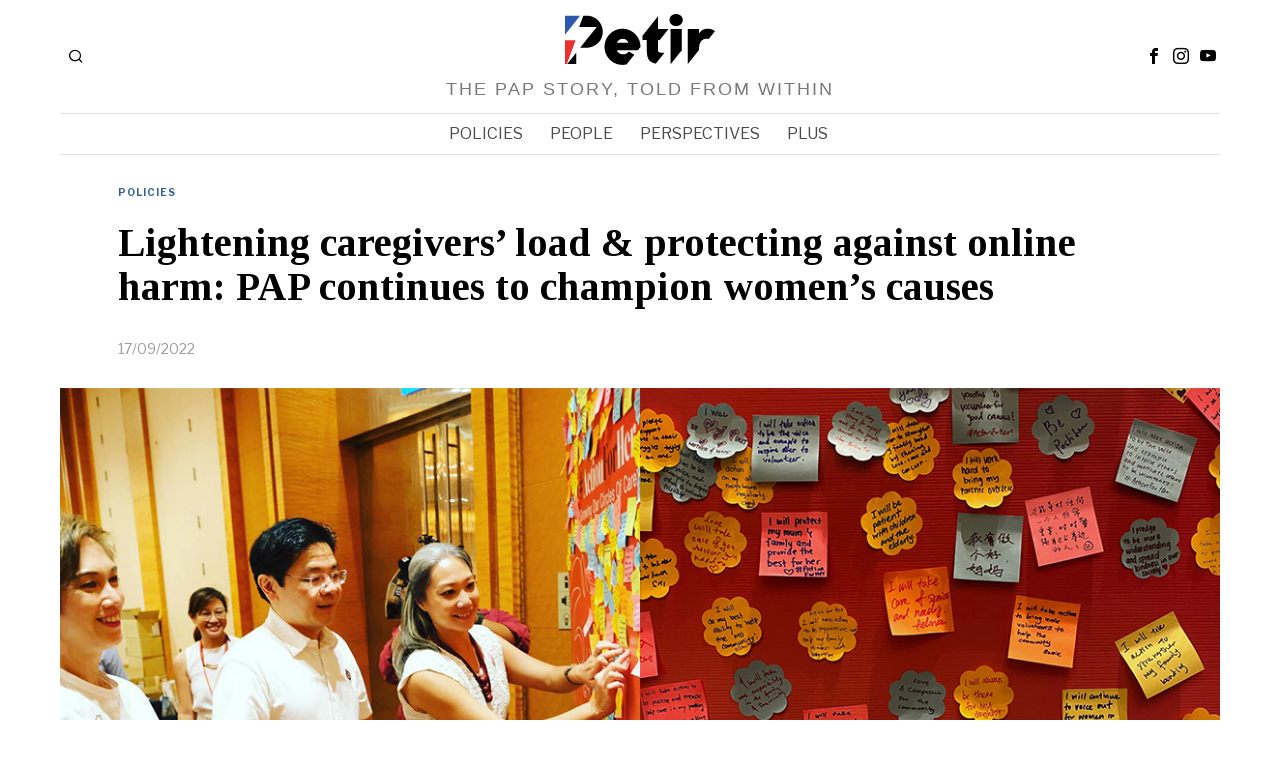

--- FILE ---
content_type: text/html; charset=UTF-8
request_url: https://petir.sg/2022/09/17/lightening-caregivers-load-protecting-against-online-harm-pap-continues-to-champion-womens-causes/
body_size: 158567
content:
<!DOCTYPE html>
<html lang="en-US" class="no-js">
<head>
	<meta charset="UTF-8">
	<meta name="viewport" content="width=device-width, initial-scale=1.0">
    
	<!--[if lt IE 9]>
	<script src="https://petir.sg/wp-content/themes/petir/js/html5.js"></script>
	<![endif]-->
    
    <script>
    document.addEventListener('DOMContentLoaded',function(){
        var fox56_async_css = document.querySelectorAll('link[media="fox56_async"],style[media="fox56_async"]')
        if ( ! fox56_async_css ) {
            return;
        }
        for( var link of fox56_async_css ) {
            link.setAttribute('media','all')
        }
    });
</script>
<meta name='robots' content='index, follow, max-image-preview:large, max-snippet:-1, max-video-preview:-1' />
	<style>img:is([sizes="auto" i], [sizes^="auto," i]) { contain-intrinsic-size: 3000px 1500px }</style>
	
	<title>Lightening caregivers&#039; load &amp; protecting against online harm: PAP continues to champion women’s causes</title>
	<link rel="canonical" href="https://petir.sg/2022/09/17/lightening-caregivers-load-protecting-against-online-harm-pap-continues-to-champion-womens-causes/" />
	<meta property="og:locale" content="en_US" />
	<meta property="og:type" content="article" />
	<meta property="og:title" content="Lightening caregivers&#039; load &amp; protecting against online harm: PAP continues to champion women’s causes" />
	<meta property="og:description" content="The PAP’s roots involve recognising just how important women are in building a nation. And the Party’s Women’s Wing remains committed, through initiatives like #ActionForHer, towards championing women’s needs and causes. “Although much has been done, ..." />
	<meta property="og:url" content="https://petir.sg/2022/09/17/lightening-caregivers-load-protecting-against-online-harm-pap-continues-to-champion-womens-causes/" />
	<meta property="og:site_name" content="Petir SG" />
	<meta property="article:published_time" content="2022-09-17T08:40:12+00:00" />
	<meta property="article:modified_time" content="2023-09-26T06:33:53+00:00" />
	<meta property="og:image" content="https://petir.sg/wp-content/uploads/2022/09/Actionforher1.jpg" />
	<meta property="og:image:width" content="1200" />
	<meta property="og:image:height" content="630" />
	<meta property="og:image:type" content="image/jpeg" />
	<meta name="author" content="Petir.sg Staff" />
	<meta name="twitter:card" content="summary_large_image" />
	<meta name="twitter:label1" content="Written by" />
	<meta name="twitter:data1" content="Petir.sg Staff" />
	<meta name="twitter:label2" content="Est. reading time" />
	<meta name="twitter:data2" content="4 minutes" />
	<script type="application/ld+json" class="yoast-schema-graph">{"@context":"https://schema.org","@graph":[{"@type":"Article","@id":"https://petir.sg/2022/09/17/lightening-caregivers-load-protecting-against-online-harm-pap-continues-to-champion-womens-causes/#article","isPartOf":{"@id":"https://petir.sg/2022/09/17/lightening-caregivers-load-protecting-against-online-harm-pap-continues-to-champion-womens-causes/"},"author":{"name":"Petir.sg Staff","@id":"https://petir.sg/#/schema/person/4bdf0428fdccb6dd5c7dde28a4e48f84"},"headline":"Lightening caregivers&#8217; load &#038; protecting against online harm: PAP continues to champion women’s causes","datePublished":"2022-09-17T08:40:12+00:00","dateModified":"2023-09-26T06:33:53+00:00","mainEntityOfPage":{"@id":"https://petir.sg/2022/09/17/lightening-caregivers-load-protecting-against-online-harm-pap-continues-to-champion-womens-causes/"},"wordCount":920,"publisher":{"@id":"https://petir.sg/#organization"},"image":{"@id":"https://petir.sg/2022/09/17/lightening-caregivers-load-protecting-against-online-harm-pap-continues-to-champion-womens-causes/#primaryimage"},"thumbnailUrl":"https://petir.sg/wp-content/uploads/2022/09/Actionforher1.jpg","keywords":["CarrieTan","JosephineTeo","LawrenceWong","socialcare","women"],"articleSection":["Policies"],"inLanguage":"en-US"},{"@type":"WebPage","@id":"https://petir.sg/2022/09/17/lightening-caregivers-load-protecting-against-online-harm-pap-continues-to-champion-womens-causes/","url":"https://petir.sg/2022/09/17/lightening-caregivers-load-protecting-against-online-harm-pap-continues-to-champion-womens-causes/","name":"Lightening caregivers' load & protecting against online harm: PAP continues to champion women’s causes","isPartOf":{"@id":"https://petir.sg/#website"},"primaryImageOfPage":{"@id":"https://petir.sg/2022/09/17/lightening-caregivers-load-protecting-against-online-harm-pap-continues-to-champion-womens-causes/#primaryimage"},"image":{"@id":"https://petir.sg/2022/09/17/lightening-caregivers-load-protecting-against-online-harm-pap-continues-to-champion-womens-causes/#primaryimage"},"thumbnailUrl":"https://petir.sg/wp-content/uploads/2022/09/Actionforher1.jpg","datePublished":"2022-09-17T08:40:12+00:00","dateModified":"2023-09-26T06:33:53+00:00","breadcrumb":{"@id":"https://petir.sg/2022/09/17/lightening-caregivers-load-protecting-against-online-harm-pap-continues-to-champion-womens-causes/#breadcrumb"},"inLanguage":"en-US","potentialAction":[{"@type":"ReadAction","target":["https://petir.sg/2022/09/17/lightening-caregivers-load-protecting-against-online-harm-pap-continues-to-champion-womens-causes/"]}]},{"@type":"ImageObject","inLanguage":"en-US","@id":"https://petir.sg/2022/09/17/lightening-caregivers-load-protecting-against-online-harm-pap-continues-to-champion-womens-causes/#primaryimage","url":"https://petir.sg/wp-content/uploads/2022/09/Actionforher1.jpg","contentUrl":"https://petir.sg/wp-content/uploads/2022/09/Actionforher1.jpg","width":1200,"height":630},{"@type":"BreadcrumbList","@id":"https://petir.sg/2022/09/17/lightening-caregivers-load-protecting-against-online-harm-pap-continues-to-champion-womens-causes/#breadcrumb","itemListElement":[{"@type":"ListItem","position":1,"name":"Home","item":"https://petir.sg/"},{"@type":"ListItem","position":2,"name":"Lightening caregivers&#8217; load &#038; protecting against online harm: PAP continues to champion women’s causes"}]},{"@type":"WebSite","@id":"https://petir.sg/#website","url":"https://petir.sg/","name":"Petir","description":"The PAP Story, Told from within","publisher":{"@id":"https://petir.sg/#organization"},"potentialAction":[{"@type":"SearchAction","target":{"@type":"EntryPoint","urlTemplate":"https://petir.sg/?s={search_term_string}"},"query-input":{"@type":"PropertyValueSpecification","valueRequired":true,"valueName":"search_term_string"}}],"inLanguage":"en-US"},{"@type":"Organization","@id":"https://petir.sg/#organization","name":"PAP","url":"https://petir.sg/","logo":{"@type":"ImageObject","inLanguage":"en-US","@id":"https://petir.sg/#/schema/logo/image/","url":"https://petir.sg/wp-content/uploads/2021/11/petir-logo.svg","contentUrl":"https://petir.sg/wp-content/uploads/2021/11/petir-logo.svg","width":180,"height":61,"caption":"PAP"},"image":{"@id":"https://petir.sg/#/schema/logo/image/"}},{"@type":"Person","@id":"https://petir.sg/#/schema/person/4bdf0428fdccb6dd5c7dde28a4e48f84","name":"Petir.sg Staff"}]}</script>


<link rel='dns-prefetch' href='//fonts.googleapis.com' />
<script>
window._wpemojiSettings = {"baseUrl":"https:\/\/s.w.org\/images\/core\/emoji\/16.0.1\/72x72\/","ext":".png","svgUrl":"https:\/\/s.w.org\/images\/core\/emoji\/16.0.1\/svg\/","svgExt":".svg","source":{"concatemoji":"https:\/\/petir.sg\/wp-includes\/js\/wp-emoji-release.min.js"}};
/*! This file is auto-generated */
!function(s,n){var o,i,e;function c(e){try{var t={supportTests:e,timestamp:(new Date).valueOf()};sessionStorage.setItem(o,JSON.stringify(t))}catch(e){}}function p(e,t,n){e.clearRect(0,0,e.canvas.width,e.canvas.height),e.fillText(t,0,0);var t=new Uint32Array(e.getImageData(0,0,e.canvas.width,e.canvas.height).data),a=(e.clearRect(0,0,e.canvas.width,e.canvas.height),e.fillText(n,0,0),new Uint32Array(e.getImageData(0,0,e.canvas.width,e.canvas.height).data));return t.every(function(e,t){return e===a[t]})}function u(e,t){e.clearRect(0,0,e.canvas.width,e.canvas.height),e.fillText(t,0,0);for(var n=e.getImageData(16,16,1,1),a=0;a<n.data.length;a++)if(0!==n.data[a])return!1;return!0}function f(e,t,n,a){switch(t){case"flag":return n(e,"\ud83c\udff3\ufe0f\u200d\u26a7\ufe0f","\ud83c\udff3\ufe0f\u200b\u26a7\ufe0f")?!1:!n(e,"\ud83c\udde8\ud83c\uddf6","\ud83c\udde8\u200b\ud83c\uddf6")&&!n(e,"\ud83c\udff4\udb40\udc67\udb40\udc62\udb40\udc65\udb40\udc6e\udb40\udc67\udb40\udc7f","\ud83c\udff4\u200b\udb40\udc67\u200b\udb40\udc62\u200b\udb40\udc65\u200b\udb40\udc6e\u200b\udb40\udc67\u200b\udb40\udc7f");case"emoji":return!a(e,"\ud83e\udedf")}return!1}function g(e,t,n,a){var r="undefined"!=typeof WorkerGlobalScope&&self instanceof WorkerGlobalScope?new OffscreenCanvas(300,150):s.createElement("canvas"),o=r.getContext("2d",{willReadFrequently:!0}),i=(o.textBaseline="top",o.font="600 32px Arial",{});return e.forEach(function(e){i[e]=t(o,e,n,a)}),i}function t(e){var t=s.createElement("script");t.src=e,t.defer=!0,s.head.appendChild(t)}"undefined"!=typeof Promise&&(o="wpEmojiSettingsSupports",i=["flag","emoji"],n.supports={everything:!0,everythingExceptFlag:!0},e=new Promise(function(e){s.addEventListener("DOMContentLoaded",e,{once:!0})}),new Promise(function(t){var n=function(){try{var e=JSON.parse(sessionStorage.getItem(o));if("object"==typeof e&&"number"==typeof e.timestamp&&(new Date).valueOf()<e.timestamp+604800&&"object"==typeof e.supportTests)return e.supportTests}catch(e){}return null}();if(!n){if("undefined"!=typeof Worker&&"undefined"!=typeof OffscreenCanvas&&"undefined"!=typeof URL&&URL.createObjectURL&&"undefined"!=typeof Blob)try{var e="postMessage("+g.toString()+"("+[JSON.stringify(i),f.toString(),p.toString(),u.toString()].join(",")+"));",a=new Blob([e],{type:"text/javascript"}),r=new Worker(URL.createObjectURL(a),{name:"wpTestEmojiSupports"});return void(r.onmessage=function(e){c(n=e.data),r.terminate(),t(n)})}catch(e){}c(n=g(i,f,p,u))}t(n)}).then(function(e){for(var t in e)n.supports[t]=e[t],n.supports.everything=n.supports.everything&&n.supports[t],"flag"!==t&&(n.supports.everythingExceptFlag=n.supports.everythingExceptFlag&&n.supports[t]);n.supports.everythingExceptFlag=n.supports.everythingExceptFlag&&!n.supports.flag,n.DOMReady=!1,n.readyCallback=function(){n.DOMReady=!0}}).then(function(){return e}).then(function(){var e;n.supports.everything||(n.readyCallback(),(e=n.source||{}).concatemoji?t(e.concatemoji):e.wpemoji&&e.twemoji&&(t(e.twemoji),t(e.wpemoji)))}))}((window,document),window._wpemojiSettings);
</script>
<style id='wp-emoji-styles-inline-css'>

	img.wp-smiley, img.emoji {
		display: inline !important;
		border: none !important;
		box-shadow: none !important;
		height: 1em !important;
		width: 1em !important;
		margin: 0 0.07em !important;
		vertical-align: -0.1em !important;
		background: none !important;
		padding: 0 !important;
	}
</style>
<link rel='stylesheet' id='wp-block-library-css' href='https://petir.sg/wp-includes/css/dist/block-library/style.min.css' media='all' />
<style id='classic-theme-styles-inline-css'>
/*! This file is auto-generated */
.wp-block-button__link{color:#fff;background-color:#32373c;border-radius:9999px;box-shadow:none;text-decoration:none;padding:calc(.667em + 2px) calc(1.333em + 2px);font-size:1.125em}.wp-block-file__button{background:#32373c;color:#fff;text-decoration:none}
</style>
<style id='global-styles-inline-css'>
:root{--wp--preset--aspect-ratio--square: 1;--wp--preset--aspect-ratio--4-3: 4/3;--wp--preset--aspect-ratio--3-4: 3/4;--wp--preset--aspect-ratio--3-2: 3/2;--wp--preset--aspect-ratio--2-3: 2/3;--wp--preset--aspect-ratio--16-9: 16/9;--wp--preset--aspect-ratio--9-16: 9/16;--wp--preset--color--black: #000000;--wp--preset--color--cyan-bluish-gray: #abb8c3;--wp--preset--color--white: #ffffff;--wp--preset--color--pale-pink: #f78da7;--wp--preset--color--vivid-red: #cf2e2e;--wp--preset--color--luminous-vivid-orange: #ff6900;--wp--preset--color--luminous-vivid-amber: #fcb900;--wp--preset--color--light-green-cyan: #7bdcb5;--wp--preset--color--vivid-green-cyan: #00d084;--wp--preset--color--pale-cyan-blue: #8ed1fc;--wp--preset--color--vivid-cyan-blue: #0693e3;--wp--preset--color--vivid-purple: #9b51e0;--wp--preset--gradient--vivid-cyan-blue-to-vivid-purple: linear-gradient(135deg,rgba(6,147,227,1) 0%,rgb(155,81,224) 100%);--wp--preset--gradient--light-green-cyan-to-vivid-green-cyan: linear-gradient(135deg,rgb(122,220,180) 0%,rgb(0,208,130) 100%);--wp--preset--gradient--luminous-vivid-amber-to-luminous-vivid-orange: linear-gradient(135deg,rgba(252,185,0,1) 0%,rgba(255,105,0,1) 100%);--wp--preset--gradient--luminous-vivid-orange-to-vivid-red: linear-gradient(135deg,rgba(255,105,0,1) 0%,rgb(207,46,46) 100%);--wp--preset--gradient--very-light-gray-to-cyan-bluish-gray: linear-gradient(135deg,rgb(238,238,238) 0%,rgb(169,184,195) 100%);--wp--preset--gradient--cool-to-warm-spectrum: linear-gradient(135deg,rgb(74,234,220) 0%,rgb(151,120,209) 20%,rgb(207,42,186) 40%,rgb(238,44,130) 60%,rgb(251,105,98) 80%,rgb(254,248,76) 100%);--wp--preset--gradient--blush-light-purple: linear-gradient(135deg,rgb(255,206,236) 0%,rgb(152,150,240) 100%);--wp--preset--gradient--blush-bordeaux: linear-gradient(135deg,rgb(254,205,165) 0%,rgb(254,45,45) 50%,rgb(107,0,62) 100%);--wp--preset--gradient--luminous-dusk: linear-gradient(135deg,rgb(255,203,112) 0%,rgb(199,81,192) 50%,rgb(65,88,208) 100%);--wp--preset--gradient--pale-ocean: linear-gradient(135deg,rgb(255,245,203) 0%,rgb(182,227,212) 50%,rgb(51,167,181) 100%);--wp--preset--gradient--electric-grass: linear-gradient(135deg,rgb(202,248,128) 0%,rgb(113,206,126) 100%);--wp--preset--gradient--midnight: linear-gradient(135deg,rgb(2,3,129) 0%,rgb(40,116,252) 100%);--wp--preset--font-size--small: 13px;--wp--preset--font-size--medium: 20px;--wp--preset--font-size--large: 36px;--wp--preset--font-size--x-large: 42px;--wp--preset--spacing--20: 0.44rem;--wp--preset--spacing--30: 0.67rem;--wp--preset--spacing--40: 1rem;--wp--preset--spacing--50: 1.5rem;--wp--preset--spacing--60: 2.25rem;--wp--preset--spacing--70: 3.38rem;--wp--preset--spacing--80: 5.06rem;--wp--preset--shadow--natural: 6px 6px 9px rgba(0, 0, 0, 0.2);--wp--preset--shadow--deep: 12px 12px 50px rgba(0, 0, 0, 0.4);--wp--preset--shadow--sharp: 6px 6px 0px rgba(0, 0, 0, 0.2);--wp--preset--shadow--outlined: 6px 6px 0px -3px rgba(255, 255, 255, 1), 6px 6px rgba(0, 0, 0, 1);--wp--preset--shadow--crisp: 6px 6px 0px rgba(0, 0, 0, 1);}:where(.is-layout-flex){gap: 0.5em;}:where(.is-layout-grid){gap: 0.5em;}body .is-layout-flex{display: flex;}.is-layout-flex{flex-wrap: wrap;align-items: center;}.is-layout-flex > :is(*, div){margin: 0;}body .is-layout-grid{display: grid;}.is-layout-grid > :is(*, div){margin: 0;}:where(.wp-block-columns.is-layout-flex){gap: 2em;}:where(.wp-block-columns.is-layout-grid){gap: 2em;}:where(.wp-block-post-template.is-layout-flex){gap: 1.25em;}:where(.wp-block-post-template.is-layout-grid){gap: 1.25em;}.has-black-color{color: var(--wp--preset--color--black) !important;}.has-cyan-bluish-gray-color{color: var(--wp--preset--color--cyan-bluish-gray) !important;}.has-white-color{color: var(--wp--preset--color--white) !important;}.has-pale-pink-color{color: var(--wp--preset--color--pale-pink) !important;}.has-vivid-red-color{color: var(--wp--preset--color--vivid-red) !important;}.has-luminous-vivid-orange-color{color: var(--wp--preset--color--luminous-vivid-orange) !important;}.has-luminous-vivid-amber-color{color: var(--wp--preset--color--luminous-vivid-amber) !important;}.has-light-green-cyan-color{color: var(--wp--preset--color--light-green-cyan) !important;}.has-vivid-green-cyan-color{color: var(--wp--preset--color--vivid-green-cyan) !important;}.has-pale-cyan-blue-color{color: var(--wp--preset--color--pale-cyan-blue) !important;}.has-vivid-cyan-blue-color{color: var(--wp--preset--color--vivid-cyan-blue) !important;}.has-vivid-purple-color{color: var(--wp--preset--color--vivid-purple) !important;}.has-black-background-color{background-color: var(--wp--preset--color--black) !important;}.has-cyan-bluish-gray-background-color{background-color: var(--wp--preset--color--cyan-bluish-gray) !important;}.has-white-background-color{background-color: var(--wp--preset--color--white) !important;}.has-pale-pink-background-color{background-color: var(--wp--preset--color--pale-pink) !important;}.has-vivid-red-background-color{background-color: var(--wp--preset--color--vivid-red) !important;}.has-luminous-vivid-orange-background-color{background-color: var(--wp--preset--color--luminous-vivid-orange) !important;}.has-luminous-vivid-amber-background-color{background-color: var(--wp--preset--color--luminous-vivid-amber) !important;}.has-light-green-cyan-background-color{background-color: var(--wp--preset--color--light-green-cyan) !important;}.has-vivid-green-cyan-background-color{background-color: var(--wp--preset--color--vivid-green-cyan) !important;}.has-pale-cyan-blue-background-color{background-color: var(--wp--preset--color--pale-cyan-blue) !important;}.has-vivid-cyan-blue-background-color{background-color: var(--wp--preset--color--vivid-cyan-blue) !important;}.has-vivid-purple-background-color{background-color: var(--wp--preset--color--vivid-purple) !important;}.has-black-border-color{border-color: var(--wp--preset--color--black) !important;}.has-cyan-bluish-gray-border-color{border-color: var(--wp--preset--color--cyan-bluish-gray) !important;}.has-white-border-color{border-color: var(--wp--preset--color--white) !important;}.has-pale-pink-border-color{border-color: var(--wp--preset--color--pale-pink) !important;}.has-vivid-red-border-color{border-color: var(--wp--preset--color--vivid-red) !important;}.has-luminous-vivid-orange-border-color{border-color: var(--wp--preset--color--luminous-vivid-orange) !important;}.has-luminous-vivid-amber-border-color{border-color: var(--wp--preset--color--luminous-vivid-amber) !important;}.has-light-green-cyan-border-color{border-color: var(--wp--preset--color--light-green-cyan) !important;}.has-vivid-green-cyan-border-color{border-color: var(--wp--preset--color--vivid-green-cyan) !important;}.has-pale-cyan-blue-border-color{border-color: var(--wp--preset--color--pale-cyan-blue) !important;}.has-vivid-cyan-blue-border-color{border-color: var(--wp--preset--color--vivid-cyan-blue) !important;}.has-vivid-purple-border-color{border-color: var(--wp--preset--color--vivid-purple) !important;}.has-vivid-cyan-blue-to-vivid-purple-gradient-background{background: var(--wp--preset--gradient--vivid-cyan-blue-to-vivid-purple) !important;}.has-light-green-cyan-to-vivid-green-cyan-gradient-background{background: var(--wp--preset--gradient--light-green-cyan-to-vivid-green-cyan) !important;}.has-luminous-vivid-amber-to-luminous-vivid-orange-gradient-background{background: var(--wp--preset--gradient--luminous-vivid-amber-to-luminous-vivid-orange) !important;}.has-luminous-vivid-orange-to-vivid-red-gradient-background{background: var(--wp--preset--gradient--luminous-vivid-orange-to-vivid-red) !important;}.has-very-light-gray-to-cyan-bluish-gray-gradient-background{background: var(--wp--preset--gradient--very-light-gray-to-cyan-bluish-gray) !important;}.has-cool-to-warm-spectrum-gradient-background{background: var(--wp--preset--gradient--cool-to-warm-spectrum) !important;}.has-blush-light-purple-gradient-background{background: var(--wp--preset--gradient--blush-light-purple) !important;}.has-blush-bordeaux-gradient-background{background: var(--wp--preset--gradient--blush-bordeaux) !important;}.has-luminous-dusk-gradient-background{background: var(--wp--preset--gradient--luminous-dusk) !important;}.has-pale-ocean-gradient-background{background: var(--wp--preset--gradient--pale-ocean) !important;}.has-electric-grass-gradient-background{background: var(--wp--preset--gradient--electric-grass) !important;}.has-midnight-gradient-background{background: var(--wp--preset--gradient--midnight) !important;}.has-small-font-size{font-size: var(--wp--preset--font-size--small) !important;}.has-medium-font-size{font-size: var(--wp--preset--font-size--medium) !important;}.has-large-font-size{font-size: var(--wp--preset--font-size--large) !important;}.has-x-large-font-size{font-size: var(--wp--preset--font-size--x-large) !important;}
:where(.wp-block-post-template.is-layout-flex){gap: 1.25em;}:where(.wp-block-post-template.is-layout-grid){gap: 1.25em;}
:where(.wp-block-columns.is-layout-flex){gap: 2em;}:where(.wp-block-columns.is-layout-grid){gap: 2em;}
:root :where(.wp-block-pullquote){font-size: 1.5em;line-height: 1.6;}
</style>
<link rel='stylesheet' id='fox-google-fonts-css' href='https://fonts.googleapis.com/css?family=Libre+Franklin%3Aregular%2C900%2C700%2Citalic%7CTinos%3Aregular%2C700&#038;display=swap' media='all' />
<link rel='stylesheet' id='fox-icon56-v68-loading-css' href='https://petir.sg/wp-content/themes/petir/css56/icon56-v68-loading.css' media='all' />
<link rel='stylesheet' id='fox-common-css' href='https://petir.sg/wp-content/themes/petir/css56/common.css' media='all' />
<link rel='stylesheet' id='fox-common-below-css' href='https://petir.sg/wp-content/themes/petir/css56/common-below.css' media='all' />
<link rel='stylesheet' id='fox-header-above-css' href='https://petir.sg/wp-content/themes/petir/css56/header-above.css' media='all' />
<link rel='stylesheet' id='fox-header-below-css' href='https://petir.sg/wp-content/themes/petir/css56/header-below.css' media='all' />
<link rel='stylesheet' id='fox-footer-css' href='https://petir.sg/wp-content/themes/petir/css56/footer.css' media='all' />
<link rel='stylesheet' id='fox-widgets-css' href='https://petir.sg/wp-content/themes/petir/css56/widgets.css' media='all' />
<link rel='stylesheet' id='fox-builder-common-css' href='https://petir.sg/wp-content/themes/petir/css56/builder/common.css' media='all' />
<link rel='stylesheet' id='fox-builder-grid-css' href='https://petir.sg/wp-content/themes/petir/css56/builder/grid.css' media='all' />
<link rel='stylesheet' id='fox-builder-list-css' href='https://petir.sg/wp-content/themes/petir/css56/builder/list.css' media='all' />
<link rel='stylesheet' id='fox-builder-masonry-css' href='https://petir.sg/wp-content/themes/petir/css56/builder/masonry.css' media='all' />
<link rel='stylesheet' id='fox-builder-carousel-css' href='https://petir.sg/wp-content/themes/petir/css56/builder/carousel.css' media='all' />
<link rel='stylesheet' id='fox-builder-group-css' href='https://petir.sg/wp-content/themes/petir/css56/builder/group.css' media='all' />
<link rel='stylesheet' id='fox-builder-others-css' href='https://petir.sg/wp-content/themes/petir/css56/builder/others.css' media='all' />
<link rel='stylesheet' id='fox-misc-css' href='https://petir.sg/wp-content/themes/petir/css56/misc.css' media='all' />
<link rel='stylesheet' id='fox-single-above-css' href='https://petir.sg/wp-content/themes/petir/css56/single-above.css' media='all' />
<link rel='stylesheet' id='fox-lightbox-css' href='https://petir.sg/wp-content/themes/petir/css56/lightbox.css' media='all' />
<link rel='stylesheet' id='fox-single-below-css' href='https://petir.sg/wp-content/themes/petir/css56/single-below.css' media='all' />
<style id='style56-inline-css'>
:root{--font-body:"Libre Franklin", sans-serif;}:root{--font-heading:"Tinos", serif;}:root{--font-nav:"Libre Franklin", sans-serif;}
</style>
<link rel='stylesheet' id='fox-child-style-css' href='https://petir.sg/wp-content/themes/petir-child-theme/style.css' media='all' />
<!--n2css--><!--n2js--><script src="https://petir.sg/wp-includes/js/jquery/jquery.min.js" id="jquery-core-js"></script>
<script src="https://petir.sg/wp-includes/js/jquery/jquery-migrate.min.js" id="jquery-migrate-js"></script>
<link rel="https://api.w.org/" href="https://petir.sg/wp-json/" /><link rel="alternate" title="JSON" type="application/json" href="https://petir.sg/wp-json/wp/v2/posts/4461" /><link rel="EditURI" type="application/rsd+xml" title="RSD" href="https://petir.sg/xmlrpc.php?rsd" />
<link rel='shortlink' href='https://petir.sg/?p=4461' />
<link rel="alternate" title="oEmbed (JSON)" type="application/json+oembed" href="https://petir.sg/wp-json/oembed/1.0/embed?url=https%3A%2F%2Fpetir.sg%2F2022%2F09%2F17%2Flightening-caregivers-load-protecting-against-online-harm-pap-continues-to-champion-womens-causes%2F" />
<link rel="alternate" title="oEmbed (XML)" type="text/xml+oembed" href="https://petir.sg/wp-json/oembed/1.0/embed?url=https%3A%2F%2Fpetir.sg%2F2022%2F09%2F17%2Flightening-caregivers-load-protecting-against-online-harm-pap-continues-to-champion-womens-causes%2F&#038;format=xml" />
<!-- Google tag (gtag.js) -->
<script async src="https://www.googletagmanager.com/gtag/js?id=G-QLG7SYKFN0"></script>
<script>
  window.dataLayer = window.dataLayer || [];
  function gtag(){dataLayer.push(arguments);}
  gtag('js', new Date());

  gtag('config', 'G-QLG7SYKFN0');
</script>
<script>
    document.addEventListener('DOMContentLoaded', function () {
        // Find the element with the copyright text
        const copyrightElement = document.querySelector('.footer-copyright-year');
        if (copyrightElement) {
            // Set the current year
            const currentYear = new Date().getFullYear();
            copyrightElement.textContent = currentYear;
        }
    });
</script>

    <style id="css-preview">
        .topbar56 .container .row { height : 32px ;} .topbar56 { border-bottom-width : 0px ;} .topbar56 { border-top-width : 0px ;} .topbar56__container { border-bottom-width : 0px ;} .topbar56__container { border-top-width : 0px ;} .main_header56 .container { padding-top : 14px ;} .main_header56 .container { padding-bottom : 14px ;} .main_header56 { border-bottom-width : 0px ;} .main_header56__container { border-bottom-width : 0px ;} .header_bottom56 .container .row { height : 40px ;} .header_bottom56 { border-bottom-width : 0px ;} .header_bottom56 { border-top-width : 0px ;} .header_bottom56__container { border-bottom-width : 1px ;} .header_bottom56__container { border-top-width : 1px ;} .header_bottom56, .header_bottom56__container { border-color : #e0e0e0 ;} .header_desktop56 .logo56 img { width : 150px ;} .header_mobile56 .logo56 img { height : 24px ;} .text-logo { font-family : Helvetica ;} .text-logo { font-weight : 700 ;} .text-logo { font-style : normal ;} .text-logo { font-size : 50px ;} .text-logo { line-height : 1.1 ;} .text-logo { letter-spacing : 0px ;} .text-logo { text-transform : none ;} .site-description { margin-top : 15px ;} .site-description { color : #797979 ;} .slogan { font-family : Helvetica ;} .slogan { font-weight : 400 ;} .slogan { font-style : normal ;} .slogan { font-size : 18px ;} .slogan { line-height : 1.1 ;} .slogan { letter-spacing : 2px ;} .slogan { text-transform : uppercase ;} .mainnav ul.menu > li > a { padding-left : 12px ;} .mainnav ul.menu > li > a { padding-right : 12px ;} .mainnav ul.menu > li > a { font-weight : 400 ;} .mainnav ul.menu > li > a { font-size : 16px ;} .mainnav ul.menu > li > a { letter-spacing : 0px ;} .mainnav ul.menu > li > a { text-transform : uppercase ;} .mainnav ul.menu > li > a { line-height : 40px ;} .mainnav ul.menu > li > a { color : #494949 ;} .mainnav ul.menu > li > a:hover { color : #000000 ;} .mainnav ul.menu > li.current-menu-item > a, .mainnav ul.menu > li.current-menu-ancestor > a { color : #000000 ;} .mainnav ul.menu > li > a:after { width : 100% ;} .mainnav ul.menu > li > a:after { left : calc((100% - 100%)/2) ;} .mainnav ul.menu > li > a:after { height : 2px ;} .mainnav .mk { color : #cccccc ;} .mainnav .mk { font-size : 14px ;} .mainnav .mk { margin-left : 3px ;} .mainnav ul.sub-menu { width : 180px ;} .mega.column-2 > .sub-menu { width : calc(2*180px) ;} .mega.column-3 > .sub-menu { width : calc(3*180px) ;} .mainnav ul.sub-menu, .mainnav li.mega > .submenu-display-items .post-nav-item-title { font-style : normal ;} .mainnav ul.sub-menu, .mainnav li.mega > .submenu-display-items .post-nav-item-title { font-size : 12px ;} .mainnav ul.sub-menu { background : #fff ;} .mainnav ul.sub-menu { padding-top : 0px ;} .mainnav ul.sub-menu { padding-bottom : 0px ;} .mainnav ul.sub-menu { padding-left : 0px ;} .mainnav ul.sub-menu { padding-right : 0px ;} .mainnav ul.sub-menu { border-top-width : 1px ;} .mainnav ul.sub-menu { border-right-width : 1px ;} .mainnav ul.sub-menu { border-bottom-width : 1px ;} .mainnav ul.sub-menu { border-left-width : 1px ;} .mainnav ul.sub-menu { border-radius : 0px ;} .mainnav ul.sub-menu { box-shadow : 0 5px 20px rgba(0,0,0,0.0) ;} .mainnav ul.menu > li.menu-item-has-children:after,.mainnav ul.menu > li.mega:after { border-bottom-color : #fff ;} .mainnav ul.menu > li.menu-item-has-children:before,.mainnav ul.menu > li.mega:before { border-bottom-color : #ccc ;} .mainnav ul.sub-menu a { padding-left : 12px ;} .mainnav ul.sub-menu a { padding-right : 12px ;} .mainnav ul.sub-menu a { line-height : 28px ;} .mainnav ul.sub-menu a:hover { color : #111111 ;} .mainnav ul.sub-menu a:hover { background-color : #f0f0f0 ;} .mainnav ul.sub-menu li { border-top-color : #e0e0e0 ;} .mainnav li.mega .sub-menu > li:before { border-left-color : #e0e0e0 ;} .header56__social li + li { margin-left : 3px ;} .header56__social a { width : 24px ;} .header56__social a { height : 24px ;} .header56__social a { font-size : 16px ;} .header56__social a img { width : 16px ;} .header56__social a { border-radius : 0px ;} .header56__social a { border-width : 0px ;} .search-btn img, .searchform button img { width : 32px ;} .header56__search .search-btn { font-size : 16px ;} .header56__btn__1 { border-width : 1px ;} .header56__btn__1 { border-radius : 0px ;} .header56__btn__2 { border-width : 1px ;} .header56__btn__2 { border-radius : 0px ;} .hamburger--type-icon { font-size : 18px ;} .hamburger--type-icon { width : 40px ;} .hamburger--type-icon { height : 40px ;} .hamburger--type-icon { border-width : 0px ;} .hamburger--type-icon { border-radius : 0px ;} .hamburger--type-image { width : 40px ;} .header_mobile56 .container .row, .header_mobile56__height { height : 54px ;} .header_mobile56 { background-color : #fff ;} .header_mobile56 { border-bottom-width : 0px ;} .header_mobile56 { border-top-width : 0px ;} .header_mobile56 { box-shadow : 0 4px 10px rgba(0,0,0,0.0) ;} .offcanvas56 { width : 320px ;} .offcanvas56__overlay { background : rgba(0,0,0,0.5) ;} .offcanvas56 { padding-top : 16px ;} .offcanvas56 { padding-bottom : 16px ;} .offcanvas56 { padding-left : 16px ;} .offcanvas56 { padding-right : 16px ;} .offcanvas56__element + .offcanvas56__element { margin-top : 20px ;} .offcanvasnav56 ul.sub-menu, .offcanvasnav56 li + li { border-top-width : 0px ;} .offcanvasnav56 { font-weight : 400 ;} .offcanvasnav56 { font-style : normal ;} .offcanvasnav56 { font-size : 15px ;} .offcanvasnav56 { text-transform : none ;} .offcanvasnav56 a, .offcanvasnav56 .mk { line-height : 42px ;} .offcanvasnav56 .mk { width : 42px ;} .offcanvasnav56 .mk { height : 42px ;} .offcanvasnav56 a { padding-left : 0px ;} .offcanvasnav56 ul ul { font-family : var(--font-nav) ;} .offcanvasnav56 ul ul a, .offcanvasnav56 ul ul .mk { line-height : 32px ;} .offcanvasnav56 ul ul .mk { width : 32px ;} .offcanvasnav56 ul ul .mk { height : 32px ;} .masthead--sticky .masthead__wrapper.before-sticky { border-bottom-width : 1px ;} .masthead--sticky .masthead__wrapper.before-sticky { border-color : #e0e0e1 ;} .masthead--sticky .masthead__wrapper.before-sticky { box-shadow : 0 3px 10px rgba(0,0,0,0.0) ;} .builder56 { padding-top : 20px ;} .builder56 { padding-bottom : 0px ;} .builder56__section + .builder56__section { margin-top : 24px ;} .heading56, .section-heading h2, .fox-heading .heading-title-main { font-family : var(--font-nav) ;} .heading56, .section-heading h2, .fox-heading .heading-title-main { font-weight : 900 ;} .heading56, .section-heading h2, .fox-heading .heading-title-main { font-style : normal ;} .heading56, .section-heading h2, .fox-heading .heading-title-main { font-size : 14px ;} .heading56, .section-heading h2, .fox-heading .heading-title-main { line-height : 1.3 ;} .heading56, .section-heading h2, .fox-heading .heading-title-main { letter-spacing : 1px ;} .heading56, .section-heading h2, .fox-heading .heading-title-main { text-transform : uppercase ;} .titlebar56__main { width : 600px ;} .titlebar56 .container { padding : 2em 0 ;} .titlebar56 { border-top-width : 0px ;} .titlebar56 { border-bottom-width : 0px ;} .titlebar56 .container { border-bottom-width : 1px ;} .titlebar56, .titlebar56 .container { border-color : #e0e0e0 ;} .titlebar56__title { font-family : var(--font-heading) ;} .titlebar56__title { font-size : 44px ;} .titlebar56__title { text-transform : none ;} .titlebar56__description { font-family : var(--font-body) ;} .toparea56 .blog56--grid { column-gap : 32px ;} .toparea56 .blog56--list { column-gap : 32px ;} .toparea56 .masonry-cell { padding-left : calc(32px/2) ;} .toparea56 .masonry-cell { padding-right : calc(32px/2) ;} .toparea56 .main-masonry { margin-left : calc(-32px/2) ;} .toparea56 .main-masonry { margin-right : calc(-32px/2) ;} .toparea56 .row56 { column-gap : 32px ;} .toparea56 .blog56__sep { column-gap : 32px ;} .toparea56 .blog56__sep__line { transform : translate( calc(32px/2), 0 ) ;} .toparea56 .carousel-cell { padding : 0 16px ;} .toparea56 .carousel56__container { margin : 0 -16px ;} .toparea56 .blog56--grid { row-gap : 32px ;} .toparea56 .blog56--list { row-gap : 32px ;} .toparea56 .masonry-cell { padding-top : 32px ;} .toparea56 .main-masonry { margin-top : -32px ;} .toparea56 .post56__sep__line { top : calc(-32px/2) ;} .toparea56 .blog56__sep__line { border-right-width : 0px ;} .toparea56 .post56__sep__line { border-top-width : 0px ;} .toparea56 .post56--list--thumb-percent .thumbnail56 { width : 54% ;} .toparea56 .post56--list--thumb-percent .thumbnail56 + .post56__text { width : calc(100% - 54%) ;} .toparea56 .post56--list--thumb-pixel .thumbnail56 { width : 400px ;} .toparea56 .post56--list--thumb-pixel .thumbnail56 + .post56__text { width : calc(100% - 400px) ;} .toparea56 .post56--list--thumb-left .thumbnail56 { padding-right : 45px ;} .toparea56 > .container > .blog56--list .post56--list--thumb-right .thumbnail56 { padding-left : 45px ;} .pagination56 .page-numbers { border-width : 0px ;} .pagination56 .page-numbers { border-radius : 0px ;} .pagination56 .page-numbers { font-family : var(--font-heading) ;} .pagination56 .page-numbers { background : rgba(0,0,0,.1) ;} .pagination56 .page-numbers:hover, .pagination56 .page-numbers.current { background : rgba(0,0,0,.2) ;} .post56__padding { padding-bottom : 80% ;} .post56__height { height : 320px ;} .post56__overlay { background : rgba(0,0,0,.3) ;} .blog56--grid { column-gap : 32px ;} .blog56--list { column-gap : 32px ;} .masonry-cell { padding-left : calc(32px/2) ;} .masonry-cell { padding-right : calc(32px/2) ;} .main-masonry { margin-left : calc(-32px/2) ;} .main-masonry { margin-right : calc(-32px/2) ;} .row56 { column-gap : 32px ;} .blog56__sep { column-gap : 32px ;} .blog56__sep__line { transform : translate( calc(32px/2), 0 ) ;} .blog56--grid { row-gap : 60px ;} .blog56--list { row-gap : 60px ;} .masonry-cell { padding-top : 60px ;} .main-masonry { margin-top : -60px ;} .post56__sep__line { top : calc(-60px/2) ;} .component56 + .component56 { margin-top : 8px ;} .thumbnail56 { margin-bottom : 10px ;} .title56 { margin-bottom : 10px ;} .excerpt56 { margin-bottom : 10px ;} .blog56__sep__line { border-right-width : 0px ;} .post56__sep__line { border-top-width : 1px ;} .post56__sep__line { border-color : #eaeaea ;} .post56 { border-radius : 0px ;} .post56 { box-shadow : 2px 8px 20px rgba(0,0,0,0.0) ;} .post56 .post56__text { padding : 0px ;} .post56--list--thumb-percent .thumbnail56 { width : 40% ;} .post56--list--thumb-percent .thumbnail56 + .post56__text { width : calc(100% - 40%) ;} .post56--list--thumb-pixel .thumbnail56 { width : 240px ;} .post56--list--thumb-pixel .thumbnail56 + .post56__text { width : calc(100% - 240px) ;} .post56--list--thumb-left .thumbnail56 { padding-right : 24px ;} .post56--list--thumb-right .thumbnail56 { padding-left : 24px ;} .thumbnail56 img, .thumbnail56__overlay { border-radius : 0px ;} .thumbnail56__overlay { background : #000 ;} .thumbnail56 .thumbnail56__hover-img { width : 40% ;} .title56 { font-family : var(--font-heading) ;} .title56 { font-style : normal ;} .title56 { font-size : 26px ;} .title56 a:hover { text-decoration : underline ;} .title56 a:hover { text-decoration-color : #cccccc ;} .excerpt56 { font-family : var(--font-body) ;} .excerpt56 { color : #555555 ;} .meta56__author a img { width : 32px ;} .meta56 { font-family : var(--font-body) ;} .meta56 { font-weight : 400 ;} .meta56 { font-style : normal ;} .meta56 { font-size : 14px ;} .meta56 { text-transform : none ;} .meta56 { color : #999999 ;} .meta56 a { color : #999999 ;} .meta56 a:hover { color : #555555 ;} .meta56__category--fancy { font-family : var(--font-body) ;} .meta56__category--fancy { font-weight : 700 ;} .meta56__category--fancy { font-style : normal ;} .meta56__category--fancy { font-size : 10px ;} .meta56__category--fancy { letter-spacing : 1px ;} .meta56__category--fancy { text-transform : uppercase ;} .single56__title { font-family : var(--font-heading) ;} .single56__title { font-weight : 700 ;} .single56__title { font-style : normal ;} .single56__title { font-size : 40px ;} .single56__subtitle { max-width : 600px ;} .single56__subtitle { color : #797979 ;} .single56__subtitle { font-family : var(--font-heading) ;} .single56__subtitle { font-weight : 400 ;} .single56__subtitle { font-style : normal ;} .single56__subtitle { font-size : 22px ;} .single56__subtitle { line-height : 1.4 ;} :root { --narrow-width : 90% ;} .single56__post_content { font-family : var(--font-body) ;} .single56__post_content { font-style : normal ;} .single56__post_content { font-size : 18px ;} .single56__post_content { line-height : 1.7 ;} .single56__heading { font-family : var(--font-nav) ;} .single56__heading { font-weight : 400 ;} .single56__heading { font-style : normal ;} .single56__heading { font-size : 20px ;} .single56__heading { letter-spacing : 0px ;} .single56__heading { text-transform : uppercase ;} .single56__heading { text-align : center ;} .single56--small-heading-normal .single56__heading { border-top-width : 1px ;} .authorbox56 { border-top-width : 0px ;} .authorbox56 { border-right-width : 0px ;} .authorbox56 { border-bottom-width : 0px ;} .authorbox56 { border-left-width : 0px ;} .authorbox56__avatar { width : 90px ;} .authorbox56__text { width : calc(100% - 90px) ;} .authorbox56__name { margin-bottom : 10px ;} .authorbox56__name { font-weight : 700 ;} .authorbox56__name { font-size : 1.3em ;} .authorbox56__description { line-height : 1.4 ;} .terms56 a { font-weight : 700 ;} .terms56 a { font-size : 0,8em ;} .terms56 a { letter-spacing : 1px ;} .terms56 a { text-transform : uppercase ;} .terms56 a { line-height : 24px ;} .terms56 a { border-radius : 0px ;} .terms56 a { border-width : 0px ;} .terms56 a { color : #000 ;} .terms56 a { background : #fff ;} .singlenav56__post__bg { padding-bottom : 45% ;} .singlenav56--1cols .singlenav56__post__bg { padding-bottom : calc(45%/1.8) ;} .single56__related .title56 { font-size : 18px ;} .share56--inline a { width : 32px ;} .share56--inline a { height : 32px ;} .share56--full a { height : 32px ;} .share56 a { font-size : 18px ;} .share56--inline a { border-radius : 40px ;} .share56--full a { border-radius : 0px ;} .share56--inline li + li { margin-left : 8px ;} .share56--full ul { column-gap : 8px ;} .share56--custom a { color : #ffffff ;} .share56--custom a { background : #dddddd ;} .share56--custom a { border-width : 0px ;} .share56--custom a:hover { color : #000000 ;} .share56--custom a:hover { background : #eeeeee ;} .sidedock56__heading { background : #000 ;} .sidedock56__post .title56 { font-size : 18px ;} .progress56 { height : 3px ;} .minimal-logo img { height : 20px ;} .footer_sidebar56 .widget + .widget { margin-top : 12px ;} .footer_sidebar56  .widget + .widget { padding-top : 12px ;} .footer56__col__sep { border-color : #e0e0e0 ;} .footer_sidebar56 { background-color : #fafafa ;} .footer_sidebar56 { border-top-width : 1px ;} .footer_sidebar56 { border-color : #eaeaea ;} .footer_bottom56 { background-color : #ffffff ;} .footer_bottom56 .container { padding : 20px 0 ;} .footer_bottom56 { border-top-width : 1px ;} .footer_bottom56 { border-color : #eaeaea ;} .footer56__logo img { width : 260px ;} .footer56__social li + li { margin-left : 3px ;} .footer56__social a { width : 24px ;} .footer56__social a { height : 24px ;} .footer56__social a { font-size : 16px ;} .footer56__social a img { width : 16px ;} .footer56__social a { border-radius : 0px ;} .footer56__social a { border-width : 0px ;} .footer56__nav li + li { margin-left : 10px ;} .footer56__nav a { font-size : 11px ;} .footer56__nav a { letter-spacing : 1px ;} .footer56__nav a { text-transform : uppercase ;} .scrollup56--noimage { border-width : 0px ;} body { font-weight : 400 ;} body { font-size : 15px ;} body { line-height : 1.5 ;} body { letter-spacing : 0px ;} body { text-transform : none ;} h1, h2, h3, h4, h5, h6 { font-weight : 700 ;} h1, h2, h3, h4, h5, h6 { line-height : 1.1 ;} h1, h2, h3, h4, h5, h6 { text-transform : none ;} h2 { font-size : 33px ;} h3 { font-size : 26px ;} h4 { font-size : 20px ;} body { color : #000000 ;} a { color : #31609c ;} a:hover { color : #31609c ;} :root { --border-color : #e0e0e1 ;} :root { --accent-color : #31609c ;} :root { --content-width : 1160px ;} .secondary56 .secondary56__sep { border-left-width : 0px ;} :root { --sidebar-content-spacing : 32px ;} body { background-color : rgba(255,255,255,1) ;} body.layout-boxed #wi-all { background-size : cover ;} body.layout-boxed #wi-all { background-position : center center ;} body.layout-boxed #wi-all { background-attachment : scroll ;} body.layout-boxed #wi-all { background-repeat : no-repeat ;} body.layout-boxed #wi-all { border-top-width : 0px ;} body.layout-boxed #wi-all { border-right-width : 0px ;} body.layout-boxed #wi-all { border-bottom-width : 0px ;} body.layout-boxed #wi-all { border-left-width : 0px ;} :root { --button-border-radius : 0px ;} button,input[type="submit"],.btn56 { font-family : var(--font-nav) ;} button,input[type="submit"],.btn56 { font-weight : 700 ;} button,input[type="submit"],.btn56 { font-style : normal ;} button,input[type="submit"],.btn56 { font-size : 10px ;} button,input[type="submit"],.btn56 { letter-spacing : 2px ;} button,input[type="submit"],.btn56 { text-transform : uppercase ;} :root { --button-height : 48px ;} :root { --button-padding : 28px ;} :root { --button-shadow : 2px 8px 20px rgba(0,0,0,0.0) ;} :root { --button-hover-shadow : 2px 8px 20px rgba(0,0,0,0.0) ;} :root { --input-border-width : 1px ;} input[type="text"], input[type="number"], input[type="email"], input[type="url"], input[type="date"], input[type="password"], textarea, .fox-input { font-family : var(--font-nav) ;} input[type="text"], input[type="number"], input[type="email"], input[type="url"], input[type="date"], input[type="password"], textarea, .fox-input { font-style : normal ;} input[type="text"], input[type="number"], input[type="email"], input[type="url"], input[type="date"], input[type="password"], textarea, .fox-input { font-size : 12px ;} input[type="text"], input[type="number"], input[type="email"], input[type="url"], input[type="date"], input[type="password"], textarea, .fox-input { text-transform : none ;} :root { --input-border-radius : 1px ;} :root { --input-height : 46px ;} :root { --input-placeholder-opacity : 0.6 ;} :root { --input-background : #f0f0f0 ;} :root { --input-color : #777777 ;} :root { --input-border-color : #f0f0f0 ;} :root { --input-shadow : 2px 8px 20px rgba(0,0,0,0.0) ;} :root { --input-focus-background : #eaeaea ;} :root { --input-focus-border-color : #f0f0f0 ;} :root { --input-focus-shadow : 2px 8px 20px rgba(0,0,0,0.0) ;} .secondary56 .widget + .widget { margin-top : 20px ;} .secondary56 .widget + .widget { padding-top : 20px ;} .secondary56 .widget + .widget { border-top-width : 0px ;} .widget-title, .secondary56 .wp-block-heading { text-align : left ;} .widget-title, .secondary56 .wp-block-heading { font-family : var(--font-body) ;} .widget-title, .secondary56 .wp-block-heading { font-weight : 700 ;} .widget-title, .secondary56 .wp-block-heading { font-style : normal ;} .widget-title, .secondary56 .wp-block-heading { font-size : 16px ;} .widget-title, .secondary56 .wp-block-heading { letter-spacing : 1.5px ;} .widget-title, .secondary56 .wp-block-heading { text-transform : uppercase ;} .widget-title, .secondary56 .wp-block-heading { border-top-width : 0px ;} .widget-title, .secondary56 .wp-block-heading { border-right-width : 0px ;} .widget-title, .secondary56 .wp-block-heading { border-bottom-width : 0px ;} .widget-title, .secondary56 .wp-block-heading { border-left-width : 0px ;} .widget-title, .secondary56 .wp-block-heading { border-color : #e0e0e0 ;} .widget-title, .secondary56 .wp-block-heading { padding-top : 0px ;} .widget-title, .secondary56 .wp-block-heading { padding-right : 0px ;} .widget-title, .secondary56 .wp-block-heading { padding-bottom : 0px ;} .widget-title, .secondary56 .wp-block-heading { padding-left : 0px ;} .widget-title, .secondary56 .wp-block-heading { margin-top : 0px ;} .widget-title, .secondary56 .wp-block-heading { margin-right : 0px ;} .widget-title, .secondary56 .wp-block-heading { margin-bottom : 8px ;} .widget-title, .secondary56 .wp-block-heading { margin-left : 0px ;} :root { --list-widget-border-style : none ;} .widget_archive ul, .widget_nav_menu ul, .widget_meta ul, .widget_recent_entries ul, .widget_pages ul, .widget_categories ul, .widget_product_categories ul, .widget_recent_comments ul, ul.wp-block-categories-list, ul.wp-block-archives-list { font-family : var(--font-body) ;} .widget_archive ul, .widget_nav_menu ul, .widget_meta ul, .widget_recent_entries ul, .widget_pages ul, .widget_categories ul, .widget_product_categories ul, .widget_recent_comments ul, ul.wp-block-categories-list, ul.wp-block-archives-list { font-weight : 400 ;} .widget_archive ul, .widget_nav_menu ul, .widget_meta ul, .widget_recent_entries ul, .widget_pages ul, .widget_categories ul, .widget_product_categories ul, .widget_recent_comments ul, ul.wp-block-categories-list, ul.wp-block-archives-list { font-size : 16px ;} .widget_archive ul, .widget_nav_menu ul, .widget_meta ul, .widget_recent_entries ul, .widget_pages ul, .widget_categories ul, .widget_product_categories ul, .widget_recent_comments ul, ul.wp-block-categories-list, ul.wp-block-archives-list { text-transform : capitalize ;} :root { --list-widget-border-color : #e0e0e1 ;} :root { --list-widget-spacing : 6px ;} .single56--link-4 .single56__content a { text-decoration : none ;} .single56--link-4 .single56__content a { text-decoration-thickness : 1px ;} .single56--link-4 .single56__content a:hover { text-decoration : none ;} .single56--link-4 .single56__content a:hover { text-decoration-thickness : 1px ;} blockquote { font-family : var(--font-body) ;} blockquote { font-weight : 400 ;} blockquote { font-style : italic ;} blockquote { font-size : 30px ;} blockquote { letter-spacing : 0px ;} blockquote { text-transform : none ;} blockquote { border-top-width : 0px ;} blockquote { border-right-width : 0px ;} blockquote { border-bottom-width : 0px ;} blockquote { border-left-width : 0px ;} .wp-caption-text, .wp-element-caption, .single_thumbnail56 figcaption, .thumbnail56 figcaption, .wp-block-image figcaption, .blocks-gallery-caption { color : #797979 ;} .wp-caption-text, .single_thumbnail56 figcaption, .thumbnail56 figcaption, .wp-block-image figcaption, .blocks-gallery-caption { font-family : var(--font-body) ;} .wp-caption-text, .single_thumbnail56 figcaption, .thumbnail56 figcaption, .wp-block-image figcaption, .blocks-gallery-caption { font-style : normal ;} .wp-caption-text, .single_thumbnail56 figcaption, .thumbnail56 figcaption, .wp-block-image figcaption, .blocks-gallery-caption { font-size : 14px ;} .wi-dropcap,.enable-dropcap .dropcap-content > p:first-of-type:first-letter, p.has-drop-cap:not(:focus):first-letter { font-family : var(--font-heading) ;} .wi-dropcap,.enable-dropcap .dropcap-content > p:first-of-type:first-letter, p.has-drop-cap:not(:focus):first-letter { font-weight : 400 ;} :root { --darkmode-bg : #000 ;} :root { --darkmode-border-color : rgba(255,255,255,0.12) ;} .lamp56--icon .lamp56__part, .lamp56--icon_text .lamp56__part { height : 24px ;} .lamp56--icon .lamp56__part { width : 24px ;} .lamp56__part i { font-size : 18px ;} .legacy-68ecbc0ed618b .row { margin : 0 -10px ;} .legacy-68ecbc0ed618b .col { padding : 0 10px ;} .legacy-68ecbc0ed618b .row { margin-top : -20px ;} .legacy-68ecbc0ed618b .col { padding-top : 20px ;} .legacy-68ecbc0ed618b .col + .col { border-left-width : 0px ;} .legacy-68ecbc0ed618b .secondary56__sep { border-left-width : 0px ;} .legacy-68ecbc0ed61fb .row56__col--big .post56--list--thumb-pixel .thumbnail56 { width : 400px ;} .legacy-68ecbc0ed61fb .row56__col--big .post56--list--thumb-pixel .thumbnail56 + .post56__text { width : calc(100% - 400px) ;} .legacy-68ecbc0ed61fb .row56__col--big .title56 { font-family : var(--font-heading) ;} .legacy-68ecbc0ed61fb .row56__col--big .title56 { font-size : 2.1em ;} .legacy-68ecbc0ed61fb .row56__col--big .excerpt56 { font-family : var(--font-body) ;} .legacy-68ecbc0ed61fb .row56__col--big .excerpt56 { font-size : 16px ;} .legacy-68ecbc0ed61fb .row56__col--medium .post56--list--thumb-pixel .thumbnail56 { width : 120px ;} .legacy-68ecbc0ed61fb .row56__col--medium .post56--list--thumb-pixel .thumbnail56 + .post56__text { width : calc(100% - 120px) ;} .legacy-68ecbc0ed61fb .row56__col--medium .title56 { font-family : var(--font-heading) ;} .legacy-68ecbc0ed61fb .row56__col--medium .title56 { font-size : 1.3em ;} .legacy-68ecbc0ed61fb .row56__col--medium .excerpt56 { font-family : var(--font-body) ;} .legacy-68ecbc0ed61fb .row56__col--medium .excerpt56 { font-size : 16px ;} .legacy-68ecbc0ed61fb .row56__col--small .post56--list--thumb-pixel .thumbnail56 { width : 120px ;} .legacy-68ecbc0ed61fb .row56__col--small .post56--list--thumb-pixel .thumbnail56 + .post56__text { width : calc(100% - 120px) ;} .legacy-68ecbc0ed61fb .row56__col--small .title56 { font-family : var(--font-heading) ;} .legacy-68ecbc0ed61fb .row56__col--small .title56 { font-size : 1.3em ;} .legacy-68ecbc0ed61fb .row56__col--small .excerpt56 { font-family : var(--font-body) ;} .legacy-68ecbc0ed61fb .row56__col--small .excerpt56 { font-size : 16px ;} .legacy-68ecbc0ed61fb .row56__col--small .excerpt56 { line-height : 1.3 ;} .legacy-68ecbc0ed61fb .post56__padding { padding-bottom : 80% ;} .legacy-68ecbc0ed61fb .post56__height { height : 320px ;} .legacy-68ecbc0ed61fb .post56__overlay { background : rgba(0,0,0,.3) ;} .legacy-68ecbc0ed61fb .post56 { border-radius : 0px ;} .legacy-68ecbc0ed61fb .post56 { box-shadow : 2px 8px 20px rgba(0,0,0,0.0) ;} .legacy-68ecbc0ed61fb .post56__text { padding : 0px ;} .legacy-68ecbc0ed61fb .row56 { column-gap : 40px ;} .legacy-68ecbc0ed61fb .blog56__sep { column-gap : 40px ;} .legacy-68ecbc0ed61fb .blog56__sep__line { transform : translate( calc(40px/2), 0 ) ;} .legacy-68ecbc0ed61fb .blog56--grid { row-gap : 32px ;} .legacy-68ecbc0ed61fb .post56__sep__line { top : calc(-32px/2) ;} .legacy-68ecbc0ed61fb .blog56--list { row-gap : 32px ;} .legacy-68ecbc0ed61fb .component56 + .component56 { margin-top : 8px ;} .legacy-68ecbc0ed61fb .thumbnail56 { margin-bottom : 10px ;} .legacy-68ecbc0ed61fb .title56 { margin-bottom : 10px ;} .legacy-68ecbc0ed61fb .excerpt56 { margin-bottom : 10px ;} .legacy-68ecbc0ed61fb .blog56__sep__line { border-right-width : 1px ;} .legacy-68ecbc0ed61fb .blog56__sep__line { border-color : #e0e0e0 ;} .legacy-68ecbc0ed61fb .post56__sep__line { border-top-width : 0px ;} .legacy-68ecbc0ed61fb .thumbnail56 img { border-radius : 0px ;} .legacy-68ecbc0ed61fb .thumbnail56 .thumbnail56__hover-img { width : 40% ;} .legacy-68ecbc0ed61fb .meta56__author img { width : 32px ;} .legacy-68ecbc0ed61fb .readmore56 a { font-family : var(--font-body) ;} .legacy-68ecbc0ed61fb .meta56 { font-family : var(--font-body) ;} .legacy-68ecbc0ed61fb .meta56 { font-size : 14px ;} .legacy-68ecbc0ed61fb .meta56__category--fancy { font-family : var(--font-body) ;} .legacy-68ecbc0ed6d07 .heading56--middle-line .heading56__line { height : 1px ;} .legacy-68ecbc0ed6d07 .heading56--border-top { border-top-width : 1px ;} .legacy-68ecbc0ed6d07 .heading56--border-bottom { border-bottom-width : 1px ;} .legacy-68ecbc0ed6d07 .heading56--border-around .heading56__text { border-width : 1px ;} .legacy-68ecbc0ed6d07 .heading56 { font-size : 18px ;} .legacy-68ecbc0ed6d07 .heading56--middle-line .heading56__line { background-color : #e0e0e1 ;} .legacy-68ecbc0ed6d07 .heading56--border-top, .legacy-68ecbc0ed6d07 .heading56--border-bottom { border-color : #e0e0e1 ;} .legacy-68ecbc0ed6d07 .heading56--border-around .heading56__text { border-color : #e0e0e1 ;} .legacy-68ecbc0ed6d36 .row { margin : 0 -10px ;} .legacy-68ecbc0ed6d36 .col { padding : 0 10px ;} .legacy-68ecbc0ed6d36 .row { margin-top : -20px ;} .legacy-68ecbc0ed6d36 .col { padding-top : 20px ;} .legacy-68ecbc0ed6d36 .col + .col { border-left-width : 0px ;} .legacy-68ecbc0ed6d36 .secondary56__sep { border-left-width : 0px ;} .legacy-68ecbc0ed6d53 .compact-titles .title56 { border-top-width : 0px ;} .legacy-68ecbc0ed6d53 .post56__padding { padding-bottom : 80% ;} .legacy-68ecbc0ed6d53 .post56__height { height : 320px ;} .legacy-68ecbc0ed6d53 .post56__overlay { background : rgba(0,0,0,.3) ;} .legacy-68ecbc0ed6d53 .post56 { border-radius : 0px ;} .legacy-68ecbc0ed6d53 .post56 { box-shadow : 2px 8px 20px rgba(0,0,0,0.0) ;} .legacy-68ecbc0ed6d53 .post56__text { padding : 0px ;} .legacy-68ecbc0ed6d53 .blog56--grid { column-gap : 30px ;} .legacy-68ecbc0ed6d53 .blog56__sep { column-gap : 30px ;} .legacy-68ecbc0ed6d53 .blog56__sep__line { transform : translate( calc(30px/2), 0 ) ;} .legacy-68ecbc0ed6d53 .blog56--grid { row-gap : 30px ;} .legacy-68ecbc0ed6d53 .post56__sep__line { top : calc(-30px/2) ;} .legacy-68ecbc0ed6d53 .component56 + .component56 { margin-top : 10px ;} .legacy-68ecbc0ed6d53 .thumbnail56 { margin-bottom : 10px ;} .legacy-68ecbc0ed6d53 .title56 { margin-bottom : 10px ;} .legacy-68ecbc0ed6d53 .excerpt56 { margin-bottom : 10px ;} .legacy-68ecbc0ed6d53 .blog56__sep__line { border-right-width : 1px ;} .legacy-68ecbc0ed6d53 .blog56__sep__line { border-color : #e0e0e0 ;} .legacy-68ecbc0ed6d53 .post56__sep__line { border-top-width : 0px ;} .legacy-68ecbc0ed6d53 .thumbnail56 img { border-radius : 0px ;} .legacy-68ecbc0ed6d53 .thumbnail56 .thumbnail56__hover-img { width : 40% ;} .legacy-68ecbc0ed6d53 .meta56__author img { width : 32px ;} .legacy-68ecbc0ed6d53 .title56 { font-family : var(--font-heading) ;} .legacy-68ecbc0ed6d53 .title56 { font-size : 22px ;} .legacy-68ecbc0ed6d53 .excerpt56 { font-family : var(--font-body) ;} .legacy-68ecbc0ed6d53 .readmore56 a { font-family : var(--font-body) ;} .legacy-68ecbc0ed6d53 .meta56 { font-family : var(--font-body) ;} .legacy-68ecbc0ed6d53 .meta56 { font-size : 14px ;} .legacy-68ecbc0ed6d53 .meta56__category--fancy { font-family : var(--font-body) ;} .legacy-68ecbc0ed7304 .heading56--middle-line .heading56__line { height : 1px ;} .legacy-68ecbc0ed7304 .heading56--border-top { border-top-width : 1px ;} .legacy-68ecbc0ed7304 .heading56--border-bottom { border-bottom-width : 1px ;} .legacy-68ecbc0ed7304 .heading56--border-around .heading56__text { border-width : 1px ;} .legacy-68ecbc0ed7304 .heading56 { font-size : 18px ;} .legacy-68ecbc0ed7304 .heading56--middle-line .heading56__line { background-color : #e0e0e1 ;} .legacy-68ecbc0ed7304 .heading56--border-top, .legacy-68ecbc0ed7304 .heading56--border-bottom { border-color : #e0e0e1 ;} .legacy-68ecbc0ed7304 .heading56--border-around .heading56__text { border-color : #e0e0e1 ;} .legacy-68ecbc0ed732b .row { margin : 0 -10px ;} .legacy-68ecbc0ed732b .col { padding : 0 10px ;} .legacy-68ecbc0ed732b .row { margin-top : -20px ;} .legacy-68ecbc0ed732b .col { padding-top : 20px ;} .legacy-68ecbc0ed732b .col + .col { border-left-width : 0px ;} .legacy-68ecbc0ed732b .secondary56__sep { border-left-width : 0px ;} .legacy-68ecbc0ed734a .row56__col--big .post56--list--thumb-pixel .thumbnail56 { width : 400px ;} .legacy-68ecbc0ed734a .row56__col--big .post56--list--thumb-pixel .thumbnail56 + .post56__text { width : calc(100% - 400px) ;} .legacy-68ecbc0ed734a .row56__col--big .title56 { font-family : var(--font-heading) ;} .legacy-68ecbc0ed734a .row56__col--big .title56 { font-size : 2.1em ;} .legacy-68ecbc0ed734a .row56__col--big .excerpt56 { font-family : var(--font-body) ;} .legacy-68ecbc0ed734a .row56__col--medium .post56--list--thumb-pixel .thumbnail56 { width : 130px ;} .legacy-68ecbc0ed734a .row56__col--medium .post56--list--thumb-pixel .thumbnail56 + .post56__text { width : calc(100% - 130px) ;} .legacy-68ecbc0ed734a .row56__col--medium .title56 { font-family : var(--font-heading) ;} .legacy-68ecbc0ed734a .row56__col--medium .title56 { font-size : 1.3em ;} .legacy-68ecbc0ed734a .row56__col--medium .excerpt56 { font-family : var(--font-body) ;} .legacy-68ecbc0ed734a .row56__col--medium .excerpt56 { font-size : 16px ;} .legacy-68ecbc0ed734a .row56__col--medium .excerpt56 { line-height : 1.3 ;} .legacy-68ecbc0ed734a .row56__col--small .post56--list--thumb-pixel .thumbnail56 { width : 120px ;} .legacy-68ecbc0ed734a .row56__col--small .post56--list--thumb-pixel .thumbnail56 + .post56__text { width : calc(100% - 120px) ;} .legacy-68ecbc0ed734a .post56__padding { padding-bottom : 80% ;} .legacy-68ecbc0ed734a .post56__height { height : 320px ;} .legacy-68ecbc0ed734a .post56__overlay { background : rgba(0,0,0,.3) ;} .legacy-68ecbc0ed734a .post56 { border-radius : 0px ;} .legacy-68ecbc0ed734a .post56 { box-shadow : 2px 8px 20px rgba(0,0,0,0.0) ;} .legacy-68ecbc0ed734a .post56__text { padding : 0px ;} .legacy-68ecbc0ed734a .row56 { column-gap : 40px ;} .legacy-68ecbc0ed734a .blog56__sep { column-gap : 40px ;} .legacy-68ecbc0ed734a .blog56__sep__line { transform : translate( calc(40px/2), 0 ) ;} .legacy-68ecbc0ed734a .blog56--grid { row-gap : 32px ;} .legacy-68ecbc0ed734a .post56__sep__line { top : calc(-32px/2) ;} .legacy-68ecbc0ed734a .blog56--list { row-gap : 32px ;} .legacy-68ecbc0ed734a .component56 + .component56 { margin-top : 8px ;} .legacy-68ecbc0ed734a .thumbnail56 { margin-bottom : 10px ;} .legacy-68ecbc0ed734a .title56 { margin-bottom : 10px ;} .legacy-68ecbc0ed734a .excerpt56 { margin-bottom : 10px ;} .legacy-68ecbc0ed734a .blog56__sep__line { border-right-width : 1px ;} .legacy-68ecbc0ed734a .blog56__sep__line { border-color : #e0e0e0 ;} .legacy-68ecbc0ed734a .post56__sep__line { border-top-width : 0px ;} .legacy-68ecbc0ed734a .thumbnail56 img { border-radius : 0px ;} .legacy-68ecbc0ed734a .thumbnail56 .thumbnail56__hover-img { width : 40% ;} .legacy-68ecbc0ed734a .meta56__author img { width : 32px ;} .legacy-68ecbc0ed734a .readmore56 a { font-family : var(--font-body) ;} .legacy-68ecbc0ed734a .meta56 { font-family : var(--font-body) ;} .legacy-68ecbc0ed734a .meta56 { font-size : 14px ;} .legacy-68ecbc0ed734a .meta56__category--fancy { font-family : var(--font-body) ;} .legacy-68ecbc0ed7bd3 .heading56--middle-line .heading56__line { height : 1px ;} .legacy-68ecbc0ed7bd3 .heading56--border-top { border-top-width : 1px ;} .legacy-68ecbc0ed7bd3 .heading56--border-bottom { border-bottom-width : 1px ;} .legacy-68ecbc0ed7bd3 .heading56--border-around .heading56__text { border-width : 1px ;} .legacy-68ecbc0ed7bd3 .heading56 { font-size : 18px ;} .legacy-68ecbc0ed7bd3 .heading56--middle-line .heading56__line { background-color : #E0E0E1 ;} .legacy-68ecbc0ed7bd3 .heading56--border-top, .legacy-68ecbc0ed7bd3 .heading56--border-bottom { border-color : #E0E0E1 ;} .legacy-68ecbc0ed7bd3 .heading56--border-around .heading56__text { border-color : #E0E0E1 ;} .legacy-68ecbc0ed7c07 .row { margin : 0 -10px ;} .legacy-68ecbc0ed7c07 .col { padding : 0 10px ;} .legacy-68ecbc0ed7c07 .row { margin-top : -20px ;} .legacy-68ecbc0ed7c07 .col { padding-top : 20px ;} .legacy-68ecbc0ed7c07 .col + .col { border-left-width : 0px ;} .legacy-68ecbc0ed7c07 .secondary56__sep { border-left-width : 0px ;} .legacy-68ecbc0ed7c42 .compact-titles .title56 { border-top-width : 0px ;} .legacy-68ecbc0ed7c42 .post56__padding { padding-bottom : 80% ;} .legacy-68ecbc0ed7c42 .post56__height { height : 320px ;} .legacy-68ecbc0ed7c42 .post56__overlay { background : rgba(0,0,0,.3) ;} .legacy-68ecbc0ed7c42 .post56 { border-radius : 0px ;} .legacy-68ecbc0ed7c42 .post56 { box-shadow : 2px 8px 20px rgba(0,0,0,0.0) ;} .legacy-68ecbc0ed7c42 .post56__text { padding : 0px ;} .legacy-68ecbc0ed7c42 .blog56--grid { column-gap : 30px ;} .legacy-68ecbc0ed7c42 .blog56__sep { column-gap : 30px ;} .legacy-68ecbc0ed7c42 .blog56__sep__line { transform : translate( calc(30px/2), 0 ) ;} .legacy-68ecbc0ed7c42 .blog56--grid { row-gap : 30px ;} .legacy-68ecbc0ed7c42 .post56__sep__line { top : calc(-30px/2) ;} .legacy-68ecbc0ed7c42 .component56 + .component56 { margin-top : 8px ;} .legacy-68ecbc0ed7c42 .thumbnail56 { margin-bottom : 10px ;} .legacy-68ecbc0ed7c42 .title56 { margin-bottom : 10px ;} .legacy-68ecbc0ed7c42 .excerpt56 { margin-bottom : 10px ;} .legacy-68ecbc0ed7c42 .blog56__sep__line { border-right-width : 1px ;} .legacy-68ecbc0ed7c42 .blog56__sep__line { border-color : #e0e0e0 ;} .legacy-68ecbc0ed7c42 .post56__sep__line { border-top-width : 0px ;} .legacy-68ecbc0ed7c42 .thumbnail56 img { border-radius : 0px ;} .legacy-68ecbc0ed7c42 .thumbnail56 .thumbnail56__hover-img { width : 40% ;} .legacy-68ecbc0ed7c42 .meta56__author img { width : 32px ;} .legacy-68ecbc0ed7c42 .title56 { font-family : var(--font-heading) ;} .legacy-68ecbc0ed7c42 .title56 { font-size : 22px ;} .legacy-68ecbc0ed7c42 .excerpt56 { font-family : var(--font-body) ;} .legacy-68ecbc0ed7c42 .excerpt56 { font-size : 16px ;} .legacy-68ecbc0ed7c42 .readmore56 a { font-family : var(--font-body) ;} .legacy-68ecbc0ed7c42 .meta56 { font-family : var(--font-body) ;} .legacy-68ecbc0ed7c42 .meta56 { font-size : 14px ;} .legacy-68ecbc0ed7c42 .meta56__category--fancy { font-family : var(--font-body) ;} .h2-section_64a7e2ab54b8455 { padding : 0 0 20px ;} .legacy-68ecbc0ed819d .heading56--middle-line .heading56__line { height : 1px ;} .legacy-68ecbc0ed819d .heading56--border-top { border-top-width : 1px ;} .legacy-68ecbc0ed819d .heading56--border-bottom { border-bottom-width : 1px ;} .legacy-68ecbc0ed819d .heading56--border-around .heading56__text { border-width : 1px ;} .legacy-68ecbc0ed819d .heading56 { font-size : 18px ;} .legacy-68ecbc0ed819d .heading56--middle-line .heading56__line { background-color : #e0e0e1 ;} .legacy-68ecbc0ed819d .heading56--border-top, .legacy-68ecbc0ed819d .heading56--border-bottom { border-color : #e0e0e1 ;} .legacy-68ecbc0ed819d .heading56--border-around .heading56__text { border-color : #e0e0e1 ;} .legacy-68ecbc0ed81c4 .row { margin : 0 -10px ;} .legacy-68ecbc0ed81c4 .col { padding : 0 10px ;} .legacy-68ecbc0ed81c4 .row { margin-top : -20px ;} .legacy-68ecbc0ed81c4 .col { padding-top : 20px ;} .legacy-68ecbc0ed81c4 .col + .col { border-left-width : 0px ;} .legacy-68ecbc0ed81c4 .secondary56__sep { border-left-width : 1px ;} .legacy-68ecbc0ed81c4 .secondary56__sep { border-color : #e0e0e0 ;} .legacy-68ecbc0ed8206 .compact-titles .title56 { border-top-width : 0px ;} .legacy-68ecbc0ed8206 .post56 { border-radius : 0px ;} .legacy-68ecbc0ed8206 .post56 { box-shadow : 2px 8px 20px rgba(0,0,0,0.0) ;} .legacy-68ecbc0ed8206 .post56__text { padding : 0px ;} .legacy-68ecbc0ed8206 .blog56--list { column-gap : 30px ;} .legacy-68ecbc0ed8206 .blog56__sep { column-gap : 30px ;} .legacy-68ecbc0ed8206 .blog56__sep__line { transform : translate( calc(30px/2), 0 ) ;} .legacy-68ecbc0ed8206 .blog56--grid { row-gap : 60px ;} .legacy-68ecbc0ed8206 .blog56--list { row-gap : 60px ;} .legacy-68ecbc0ed8206 .post56__sep__line { top : calc(-60px/2) ;} .legacy-68ecbc0ed8206 .component56 + .component56 { margin-top : 8px ;} .legacy-68ecbc0ed8206 .thumbnail56 { margin-bottom : 10px ;} .legacy-68ecbc0ed8206 .title56 { margin-bottom : 10px ;} .legacy-68ecbc0ed8206 .excerpt56 { margin-bottom : 10px ;} .legacy-68ecbc0ed8206 .blog56__sep__line { border-right-width : 0px ;} .legacy-68ecbc0ed8206 .post56__sep__line { border-top-width : 1px ;} .legacy-68ecbc0ed8206 .post56__sep__line { border-color : #eaeaea ;} .legacy-68ecbc0ed8206 .post56--list--thumb-percent .thumbnail56 { width : 40% ;} .legacy-68ecbc0ed8206 .post56--list--thumb-percent .thumbnail56 + .post56__text { width : calc(100% - 40%) ;} .legacy-68ecbc0ed8206 .post56--list--thumb-pixel .thumbnail56 { width : 240px ;} .legacy-68ecbc0ed8206 .post56--list--thumb-pixel .thumbnail56 + .post56__text { width : calc(100% - 240px) ;} .legacy-68ecbc0ed8206 .post56--list--thumb-left .thumbnail56 { padding-right : 24px ;} .legacy-68ecbc0ed8206 .post56--list--thumb-right .thumbnail56 { padding-left : 24px ;} .legacy-68ecbc0ed8206 .thumbnail56 img { border-radius : 0px ;} .legacy-68ecbc0ed8206 .thumbnail56 .thumbnail56__hover-img { width : 40% ;} .legacy-68ecbc0ed8206 .meta56__author img { width : 32px ;} .legacy-68ecbc0ed8206 .title56 { font-family : var(--font-heading) ;} .legacy-68ecbc0ed8206 .title56 { font-size : 22px ;} .legacy-68ecbc0ed8206 .excerpt56 { font-family : var(--font-body) ;} .legacy-68ecbc0ed8206 .excerpt56 { font-size : 16px ;} .legacy-68ecbc0ed8206 .readmore56 a { font-family : var(--font-body) ;} .legacy-68ecbc0ed8206 .meta56 { font-family : var(--font-body) ;} .legacy-68ecbc0ed8206 .meta56 { font-size : 14px ;} .legacy-68ecbc0ed8206 .meta56__category--fancy { font-family : var(--font-body) ;} .legacy-68ecbc0ed8727 .row { margin : 0 -10px ;} .legacy-68ecbc0ed8727 .col { padding : 0 10px ;} .legacy-68ecbc0ed8727 .row { margin-top : -20px ;} .legacy-68ecbc0ed8727 .col { padding-top : 20px ;} .legacy-68ecbc0ed8727 .col + .col { border-left-width : 0px ;} .legacy-68ecbc0ed8727 .secondary56__sep { border-left-width : 0px ;} .legacy-68ecbc0ed8748 .row56__col--big .post56--list--thumb-pixel .thumbnail56 { width : 400px ;} .legacy-68ecbc0ed8748 .row56__col--big .post56--list--thumb-pixel .thumbnail56 + .post56__text { width : calc(100% - 400px) ;} .legacy-68ecbc0ed8748 .row56__col--big .title56 { font-family : var(--font-heading) ;} .legacy-68ecbc0ed8748 .row56__col--big .title56 { font-size : 2.1em ;} .legacy-68ecbc0ed8748 .row56__col--big .excerpt56 { font-family : var(--font-body) ;} .legacy-68ecbc0ed8748 .row56__col--big .excerpt56 { font-size : 16px ;} .legacy-68ecbc0ed8748 .row56__col--medium .post56--list--thumb-pixel .thumbnail56 { width : 120px ;} .legacy-68ecbc0ed8748 .row56__col--medium .post56--list--thumb-pixel .thumbnail56 + .post56__text { width : calc(100% - 120px) ;} .legacy-68ecbc0ed8748 .row56__col--medium .title56 { font-family : var(--font-heading) ;} .legacy-68ecbc0ed8748 .row56__col--medium .title56 { font-size : 1.3em ;} .legacy-68ecbc0ed8748 .row56__col--medium .excerpt56 { font-family : var(--font-body) ;} .legacy-68ecbc0ed8748 .row56__col--medium .excerpt56 { font-size : 16px ;} .legacy-68ecbc0ed8748 .row56__col--small .post56--list--thumb-pixel .thumbnail56 { width : 120px ;} .legacy-68ecbc0ed8748 .row56__col--small .post56--list--thumb-pixel .thumbnail56 + .post56__text { width : calc(100% - 120px) ;} .legacy-68ecbc0ed8748 .row56__col--small .title56 { font-family : var(--font-heading) ;} .legacy-68ecbc0ed8748 .row56__col--small .title56 { font-size : 1.3em ;} .legacy-68ecbc0ed8748 .row56__col--small .excerpt56 { font-family : var(--font-body) ;} .legacy-68ecbc0ed8748 .row56__col--small .excerpt56 { font-size : 16px ;} .legacy-68ecbc0ed8748 .row56__col--small .excerpt56 { line-height : 1.3 ;} .legacy-68ecbc0ed8748 .post56__padding { padding-bottom : 80% ;} .legacy-68ecbc0ed8748 .post56__height { height : 320px ;} .legacy-68ecbc0ed8748 .post56__overlay { background : rgba(0,0,0,.3) ;} .legacy-68ecbc0ed8748 .post56 { border-radius : 0px ;} .legacy-68ecbc0ed8748 .post56 { box-shadow : 2px 8px 20px rgba(0,0,0,0.0) ;} .legacy-68ecbc0ed8748 .post56__text { padding : 0px ;} .legacy-68ecbc0ed8748 .row56 { column-gap : 40px ;} .legacy-68ecbc0ed8748 .blog56__sep { column-gap : 40px ;} .legacy-68ecbc0ed8748 .blog56__sep__line { transform : translate( calc(40px/2), 0 ) ;} .legacy-68ecbc0ed8748 .blog56--grid { row-gap : 32px ;} .legacy-68ecbc0ed8748 .post56__sep__line { top : calc(-32px/2) ;} .legacy-68ecbc0ed8748 .blog56--list { row-gap : 32px ;} .legacy-68ecbc0ed8748 .component56 + .component56 { margin-top : 8px ;} .legacy-68ecbc0ed8748 .thumbnail56 { margin-bottom : 10px ;} .legacy-68ecbc0ed8748 .title56 { margin-bottom : 10px ;} .legacy-68ecbc0ed8748 .excerpt56 { margin-bottom : 10px ;} .legacy-68ecbc0ed8748 .blog56__sep__line { border-right-width : 1px ;} .legacy-68ecbc0ed8748 .blog56__sep__line { border-color : #e0e0e0 ;} .legacy-68ecbc0ed8748 .post56__sep__line { border-top-width : 0px ;} .legacy-68ecbc0ed8748 .thumbnail56 img { border-radius : 0px ;} .legacy-68ecbc0ed8748 .thumbnail56 .thumbnail56__hover-img { width : 40% ;} .legacy-68ecbc0ed8748 .meta56__author img { width : 32px ;} .legacy-68ecbc0ed8748 .readmore56 a { font-family : var(--font-body) ;} .legacy-68ecbc0ed8748 .meta56 { font-family : var(--font-body) ;} .legacy-68ecbc0ed8748 .meta56 { font-size : 14px ;} .legacy-68ecbc0ed8748 .meta56__category--fancy { font-family : var(--font-body) ;} .legacy-68ecbc0ed905e .heading56--middle-line .heading56__line { height : 1px ;} .legacy-68ecbc0ed905e .heading56--border-top { border-top-width : 1px ;} .legacy-68ecbc0ed905e .heading56--border-bottom { border-bottom-width : 1px ;} .legacy-68ecbc0ed905e .heading56--border-around .heading56__text { border-width : 1px ;} .legacy-68ecbc0ed905e .heading56 { font-size : 18px ;} .legacy-68ecbc0ed905e .heading56--middle-line .heading56__line { background-color : #e0e0e1 ;} .legacy-68ecbc0ed905e .heading56--border-top, .legacy-68ecbc0ed905e .heading56--border-bottom { border-color : #e0e0e1 ;} .legacy-68ecbc0ed905e .heading56--border-around .heading56__text { border-color : #e0e0e1 ;} .legacy-68ecbc0ed9086 .row { margin : 0 -10px ;} .legacy-68ecbc0ed9086 .col { padding : 0 10px ;} .legacy-68ecbc0ed9086 .row { margin-top : -20px ;} .legacy-68ecbc0ed9086 .col { padding-top : 20px ;} .legacy-68ecbc0ed9086 .col + .col { border-left-width : 0px ;} .legacy-68ecbc0ed9086 .secondary56__sep { border-left-width : 0px ;} .legacy-68ecbc0ed90a1 .compact-titles .title56 { border-top-width : 0px ;} .legacy-68ecbc0ed90a1 .post56__padding { padding-bottom : 80% ;} .legacy-68ecbc0ed90a1 .post56__height { height : 320px ;} .legacy-68ecbc0ed90a1 .post56__overlay { background : rgba(0,0,0,.3) ;} .legacy-68ecbc0ed90a1 .post56 { border-radius : 0px ;} .legacy-68ecbc0ed90a1 .post56 { box-shadow : 2px 8px 20px rgba(0,0,0,0.0) ;} .legacy-68ecbc0ed90a1 .post56__text { padding : 0px ;} .legacy-68ecbc0ed90a1 .blog56--grid { column-gap : 30px ;} .legacy-68ecbc0ed90a1 .blog56__sep { column-gap : 30px ;} .legacy-68ecbc0ed90a1 .blog56__sep__line { transform : translate( calc(30px/2), 0 ) ;} .legacy-68ecbc0ed90a1 .blog56--grid { row-gap : 30px ;} .legacy-68ecbc0ed90a1 .post56__sep__line { top : calc(-30px/2) ;} .legacy-68ecbc0ed90a1 .component56 + .component56 { margin-top : 10px ;} .legacy-68ecbc0ed90a1 .thumbnail56 { margin-bottom : 10px ;} .legacy-68ecbc0ed90a1 .title56 { margin-bottom : 10px ;} .legacy-68ecbc0ed90a1 .excerpt56 { margin-bottom : 10px ;} .legacy-68ecbc0ed90a1 .blog56__sep__line { border-right-width : 1px ;} .legacy-68ecbc0ed90a1 .blog56__sep__line { border-color : #e0e0e0 ;} .legacy-68ecbc0ed90a1 .post56__sep__line { border-top-width : 0px ;} .legacy-68ecbc0ed90a1 .thumbnail56 img { border-radius : 0px ;} .legacy-68ecbc0ed90a1 .thumbnail56 .thumbnail56__hover-img { width : 40% ;} .legacy-68ecbc0ed90a1 .meta56__author img { width : 32px ;} .legacy-68ecbc0ed90a1 .title56 { font-family : var(--font-heading) ;} .legacy-68ecbc0ed90a1 .title56 { font-size : 22px ;} .legacy-68ecbc0ed90a1 .excerpt56 { font-family : var(--font-body) ;} .legacy-68ecbc0ed90a1 .readmore56 a { font-family : var(--font-body) ;} .legacy-68ecbc0ed90a1 .meta56 { font-family : var(--font-body) ;} .legacy-68ecbc0ed90a1 .meta56 { font-size : 14px ;} .legacy-68ecbc0ed90a1 .meta56__category--fancy { font-family : var(--font-body) ;} .legacy-68ecbc0ed95a5 .heading56--middle-line .heading56__line { height : 1px ;} .legacy-68ecbc0ed95a5 .heading56--border-top { border-top-width : 1px ;} .legacy-68ecbc0ed95a5 .heading56--border-bottom { border-bottom-width : 1px ;} .legacy-68ecbc0ed95a5 .heading56--border-around .heading56__text { border-width : 1px ;} .legacy-68ecbc0ed95a5 .heading56 { font-size : 18px ;} .legacy-68ecbc0ed95a5 .heading56--middle-line .heading56__line { background-color : #e0e0e1 ;} .legacy-68ecbc0ed95a5 .heading56--border-top, .legacy-68ecbc0ed95a5 .heading56--border-bottom { border-color : #e0e0e1 ;} .legacy-68ecbc0ed95a5 .heading56--border-around .heading56__text { border-color : #e0e0e1 ;} .legacy-68ecbc0ed95c8 .row { margin : 0 -10px ;} .legacy-68ecbc0ed95c8 .col { padding : 0 10px ;} .legacy-68ecbc0ed95c8 .row { margin-top : -20px ;} .legacy-68ecbc0ed95c8 .col { padding-top : 20px ;} .legacy-68ecbc0ed95c8 .col + .col { border-left-width : 0px ;} .legacy-68ecbc0ed95c8 .secondary56__sep { border-left-width : 0px ;} .legacy-68ecbc0ed95e2 .compact-titles .title56 { border-top-width : 0px ;} .legacy-68ecbc0ed95e2 .post56__padding { padding-bottom : 80% ;} .legacy-68ecbc0ed95e2 .post56__height { height : 320px ;} .legacy-68ecbc0ed95e2 .post56__overlay { background : rgba(0,0,0,.3) ;} .legacy-68ecbc0ed95e2 .post56 { border-radius : 0px ;} .legacy-68ecbc0ed95e2 .post56 { box-shadow : 2px 8px 20px rgba(0,0,0,0.0) ;} .legacy-68ecbc0ed95e2 .post56__text { padding : 0px ;} .legacy-68ecbc0ed95e2 .blog56--grid { column-gap : 30px ;} .legacy-68ecbc0ed95e2 .blog56__sep { column-gap : 30px ;} .legacy-68ecbc0ed95e2 .blog56__sep__line { transform : translate( calc(30px/2), 0 ) ;} .legacy-68ecbc0ed95e2 .blog56--grid { row-gap : 30px ;} .legacy-68ecbc0ed95e2 .post56__sep__line { top : calc(-30px/2) ;} .legacy-68ecbc0ed95e2 .component56 + .component56 { margin-top : 10px ;} .legacy-68ecbc0ed95e2 .thumbnail56 { margin-bottom : 10px ;} .legacy-68ecbc0ed95e2 .title56 { margin-bottom : 10px ;} .legacy-68ecbc0ed95e2 .excerpt56 { margin-bottom : 10px ;} .legacy-68ecbc0ed95e2 .blog56__sep__line { border-right-width : 1px ;} .legacy-68ecbc0ed95e2 .blog56__sep__line { border-color : #e0e0e0 ;} .legacy-68ecbc0ed95e2 .post56__sep__line { border-top-width : 0px ;} .legacy-68ecbc0ed95e2 .thumbnail56 img { border-radius : 0px ;} .legacy-68ecbc0ed95e2 .thumbnail56 .thumbnail56__hover-img { width : 40% ;} .legacy-68ecbc0ed95e2 .meta56__author img { width : 32px ;} .legacy-68ecbc0ed95e2 .title56 { font-family : var(--font-heading) ;} .legacy-68ecbc0ed95e2 .title56 { font-size : 22px ;} .legacy-68ecbc0ed95e2 .excerpt56 { font-family : var(--font-body) ;} .legacy-68ecbc0ed95e2 .readmore56 a { font-family : var(--font-body) ;} .legacy-68ecbc0ed95e2 .meta56 { font-family : var(--font-body) ;} .legacy-68ecbc0ed95e2 .meta56 { font-size : 14px ;} .legacy-68ecbc0ed95e2 .meta56__category--fancy { font-family : var(--font-body) ;} .legacy-68ecbc0ed9b91 .heading56--middle-line .heading56__line { height : 1px ;} .legacy-68ecbc0ed9b91 .heading56--border-top { border-top-width : 1px ;} .legacy-68ecbc0ed9b91 .heading56--border-bottom { border-bottom-width : 1px ;} .legacy-68ecbc0ed9b91 .heading56--border-around .heading56__text { border-width : 1px ;} .legacy-68ecbc0ed9b91 .heading56 { font-size : 18px ;} .legacy-68ecbc0ed9b91 .heading56--middle-line .heading56__line { background-color : #e0e0e1 ;} .legacy-68ecbc0ed9b91 .heading56--border-top, .legacy-68ecbc0ed9b91 .heading56--border-bottom { border-color : #e0e0e1 ;} .legacy-68ecbc0ed9b91 .heading56--border-around .heading56__text { border-color : #e0e0e1 ;} .legacy-68ecbc0ed9bb8 .row { margin : 0 -10px ;} .legacy-68ecbc0ed9bb8 .col { padding : 0 10px ;} .legacy-68ecbc0ed9bb8 .row { margin-top : -20px ;} .legacy-68ecbc0ed9bb8 .col { padding-top : 20px ;} .legacy-68ecbc0ed9bb8 .col + .col { border-left-width : 0px ;} .legacy-68ecbc0ed9bb8 .secondary56__sep { border-left-width : 0px ;} .legacy-68ecbc0ed9bd2 .compact-titles .title56 { border-top-width : 0px ;} .legacy-68ecbc0ed9bd2 .post56__padding { padding-bottom : 80% ;} .legacy-68ecbc0ed9bd2 .post56__height { height : 320px ;} .legacy-68ecbc0ed9bd2 .post56__overlay { background : rgba(0,0,0,.3) ;} .legacy-68ecbc0ed9bd2 .post56 { border-radius : 0px ;} .legacy-68ecbc0ed9bd2 .post56 { box-shadow : 2px 8px 20px rgba(0,0,0,0.0) ;} .legacy-68ecbc0ed9bd2 .post56__text { padding : 0px ;} .legacy-68ecbc0ed9bd2 .blog56--grid { column-gap : 30px ;} .legacy-68ecbc0ed9bd2 .blog56__sep { column-gap : 30px ;} .legacy-68ecbc0ed9bd2 .blog56__sep__line { transform : translate( calc(30px/2), 0 ) ;} .legacy-68ecbc0ed9bd2 .blog56--grid { row-gap : 30px ;} .legacy-68ecbc0ed9bd2 .post56__sep__line { top : calc(-30px/2) ;} .legacy-68ecbc0ed9bd2 .component56 + .component56 { margin-top : 10px ;} .legacy-68ecbc0ed9bd2 .thumbnail56 { margin-bottom : 10px ;} .legacy-68ecbc0ed9bd2 .title56 { margin-bottom : 10px ;} .legacy-68ecbc0ed9bd2 .excerpt56 { margin-bottom : 10px ;} .legacy-68ecbc0ed9bd2 .blog56__sep__line { border-right-width : 1px ;} .legacy-68ecbc0ed9bd2 .blog56__sep__line { border-color : #e0e0e0 ;} .legacy-68ecbc0ed9bd2 .post56__sep__line { border-top-width : 0px ;} .legacy-68ecbc0ed9bd2 .thumbnail56 img { border-radius : 0px ;} .legacy-68ecbc0ed9bd2 .thumbnail56 .thumbnail56__hover-img { width : 40% ;} .legacy-68ecbc0ed9bd2 .meta56__author img { width : 32px ;} .legacy-68ecbc0ed9bd2 .title56 { font-family : var(--font-heading) ;} .legacy-68ecbc0ed9bd2 .title56 { font-size : 22px ;} .legacy-68ecbc0ed9bd2 .excerpt56 { font-family : var(--font-body) ;} .legacy-68ecbc0ed9bd2 .readmore56 a { font-family : var(--font-body) ;} .legacy-68ecbc0ed9bd2 .meta56 { font-family : var(--font-body) ;} .legacy-68ecbc0ed9bd2 .meta56 { font-size : 14px ;} .legacy-68ecbc0ed9bd2 .meta56__category--fancy { font-family : var(--font-body) ;} .legacy-68ecbc0eda14e .row { margin : 0 -10px ;} .legacy-68ecbc0eda14e .col { padding : 0 10px ;} .legacy-68ecbc0eda14e .row { margin-top : -20px ;} .legacy-68ecbc0eda14e .col { padding-top : 20px ;} .legacy-68ecbc0eda14e .col + .col { border-left-width : 0px ;} .legacy-68ecbc0eda14e .secondary56__sep { border-left-width : 0 ;} .legacy-68ecbc0eda17f .compact-titles .title56 { border-top-width : 0px ;} .legacy-68ecbc0eda17f .post56__padding { padding-bottom : 80% ;} .legacy-68ecbc0eda17f .post56__height { height : 320px ;} .legacy-68ecbc0eda17f .post56__overlay { background : rgba(0,0,0,.3) ;} .legacy-68ecbc0eda17f .post56 { border-radius : 0px ;} .legacy-68ecbc0eda17f .post56 { box-shadow : 2px 8px 20px rgba(0,0,0,0.0) ;} .legacy-68ecbc0eda17f .post56__text { padding : 0px ;} .legacy-68ecbc0eda17f .blog56--grid { column-gap : 32px ;} .legacy-68ecbc0eda17f .blog56__sep { column-gap : 32px ;} .legacy-68ecbc0eda17f .blog56__sep__line { transform : translate( calc(32px/2), 0 ) ;} .legacy-68ecbc0eda17f .blog56--grid { row-gap : 32px ;} .legacy-68ecbc0eda17f .post56__sep__line { top : calc(-32px/2) ;} .legacy-68ecbc0eda17f .component56 + .component56 { margin-top : 8px ;} .legacy-68ecbc0eda17f .thumbnail56 { margin-bottom : 10px ;} .legacy-68ecbc0eda17f .title56 { margin-bottom : 10px ;} .legacy-68ecbc0eda17f .excerpt56 { margin-bottom : 10px ;} .legacy-68ecbc0eda17f .blog56__sep__line { border-right-width : 0px ;} .legacy-68ecbc0eda17f .post56__sep__line { border-top-width : 0px ;} .legacy-68ecbc0eda17f .thumbnail56 img { border-radius : 0px ;} .legacy-68ecbc0eda17f .thumbnail56 .thumbnail56__hover-img { width : 40% ;} .legacy-68ecbc0eda17f .meta56__author img { width : 32px ;}
@media(max-width:1024px) { .text-logo { font-size : 32px ;} .minimal-header { height : 54px ;} .builder56 { padding-top : 0px ;} .builder56 { padding-bottom : 0px ;} .builder56__section + .builder56__section { margin-top : 20px ;} .titlebar56__title { font-size : 32px ;} .toparea56 .blog56--grid { column-gap : 20px ;} .toparea56 .blog56--list { column-gap : 20px ;} .toparea56 .masonry-cell { padding-left : calc(20px/2) ;} .toparea56 .masonry-cell { padding-right : calc(20px/2) ;} .toparea56 .main-masonry { margin-left : calc(-20px/2) ;} .toparea56 .main-masonry { margin-right : calc(-20px/2) ;} .toparea56 .row56 { column-gap : 20px ;} .toparea56 .blog56__sep { column-gap : 20px ;} .toparea56 .blog56__sep__line { transform : translate( calc(20px/2), 0 ) ;} .toparea56 .carousel-cell { padding : 0 8px ;} .toparea56 .carousel56__container { margin : 0 -8px ;} .toparea56 .blog56--grid { row-gap : 20px ;} .toparea56 .blog56--list { row-gap : 20px ;} .toparea56 .masonry-cell { padding-top : 20px ;} .toparea56 .main-masonry { margin-top : -20px ;} .toparea56 .post56__sep__line { top : calc(-20px/2) ;} .toparea56 .post56--list--thumb-percent .thumbnail56 { width : 54% ;} .toparea56 .post56--list--thumb-percent .thumbnail56 + .post56__text { width : calc(100% - 54%) ;} .toparea56 .post56--list--thumb-pixel .thumbnail56 { width : 300px ;} .toparea56 .post56--list--thumb-pixel .thumbnail56 + .post56__text { width : calc(100% - 300px) ;} .toparea56 .post56--list--thumb-left .thumbnail56 { padding-right : 20px ;} .toparea56 > .container > .blog56--list .post56--list--thumb-right .thumbnail56 { padding-left : 20px ;} .post56__padding { padding-bottom : 80% ;} .post56__height { height : 320px ;} .blog56--grid { column-gap : 24px ;} .blog56--list { column-gap : 24px ;} .masonry-cell { padding-left : calc(24px/2) ;} .masonry-cell { padding-right : calc(24px/2) ;} .main-masonry { margin-left : calc(-24px/2) ;} .main-masonry { margin-right : calc(-24px/2) ;} .row56 { column-gap : 24px ;} .blog56__sep { column-gap : 24px ;} .blog56__sep__line { transform : translate( calc(24px/2), 0 ) ;} .blog56--grid { row-gap : 60px ;} .blog56--list { row-gap : 60px ;} .masonry-cell { padding-top : 60px ;} .main-masonry { margin-top : -60px ;} .post56__sep__line { top : calc(-60px/2) ;} .component56 + .component56 { margin-top : 8px ;} .thumbnail56 { margin-bottom : 8px ;} .title56 { margin-bottom : 8px ;} .excerpt56 { margin-bottom : 8px ;} .post56 .post56__text { padding : 0px ;} .post56--list--thumb-percent .thumbnail56 { width : 40% ;} .post56--list--thumb-percent .thumbnail56 + .post56__text { width : calc(100% - 40%) ;} .post56--list--thumb-pixel .thumbnail56 { width : 300px ;} .post56--list--thumb-pixel .thumbnail56 + .post56__text { width : calc(100% - 300px) ;} .post56--list--thumb-left .thumbnail56 { padding-right : 16px ;} .post56--list--thumb-right .thumbnail56 { padding-left : 16px ;} .title56 { font-size : 22px ;} .meta56__author a img { width : 28px ;} .single56__title { font-size : 40px ;} .single56__related .title56 { font-size : 16px ;} .sidedock56__post .title56 { font-size : 16px ;} .footer56__nav li + li { margin-left : 8px ;} .legacy-68ecbc0ed618b .row { margin : 0 -10px ;} .legacy-68ecbc0ed618b .col { padding : 0 10px ;} .legacy-68ecbc0ed618b .row { margin-top : -20px ;} .legacy-68ecbc0ed618b .col { padding-top : 20px ;} .legacy-68ecbc0ed61fb .row56__col--big .post56--list--thumb-pixel .thumbnail56 { width : 260px ;} .legacy-68ecbc0ed61fb .row56__col--big .post56--list--thumb-pixel .thumbnail56 + .post56__text { width : calc(100% - 260px) ;} .legacy-68ecbc0ed61fb .row56__col--small .post56--list--thumb-pixel .thumbnail56 { width : 120px ;} .legacy-68ecbc0ed61fb .row56__col--small .post56--list--thumb-pixel .thumbnail56 + .post56__text { width : calc(100% - 120px) ;} .legacy-68ecbc0ed61fb .post56__padding { padding-bottom : 80% ;} .legacy-68ecbc0ed61fb .post56__height { height : 320px ;} .legacy-68ecbc0ed61fb .post56__text { padding : 0px ;} .legacy-68ecbc0ed61fb .row56 { column-gap : 36px ;} .legacy-68ecbc0ed61fb .blog56__sep { column-gap : 36px ;} .legacy-68ecbc0ed61fb .blog56__sep__line { transform : translate( calc(36px/2), 0 ) ;} .legacy-68ecbc0ed61fb .blog56--grid { row-gap : 20px ;} .legacy-68ecbc0ed61fb .row56__col + .row56__col { margin-top : calc(10px/2) ;} .legacy-68ecbc0ed61fb .row56__col + .row56__col { padding-top : calc(10px/2) ;} .legacy-68ecbc0ed61fb .post56__sep__line { top : calc(-20px/2) ;} .legacy-68ecbc0ed61fb .blog56--list { row-gap : 20px ;} .legacy-68ecbc0ed61fb .component56 + .component56 { margin-top : 8px ;} .legacy-68ecbc0ed61fb .thumbnail56 { margin-bottom : 8px ;} .legacy-68ecbc0ed61fb .title56 { margin-bottom : 8px ;} .legacy-68ecbc0ed61fb .excerpt56 { margin-bottom : 8px ;} .legacy-68ecbc0ed61fb .row56__col + .row56__col { border-top-width : 0px ;} .legacy-68ecbc0ed61fb .meta56__author img { width : 24px ;} .legacy-68ecbc0ed6d07 .heading56--middle-line .heading56__line { height : 1px ;} .legacy-68ecbc0ed6d07 .heading56--border-top { border-top-width : 1px ;} .legacy-68ecbc0ed6d07 .heading56--border-bottom { border-bottom-width : 1px ;} .legacy-68ecbc0ed6d07 .heading56--border-around .heading56__text { border-width : 1px ;} .legacy-68ecbc0ed6d07 .heading56 { font-size : 17px ;} .legacy-68ecbc0ed6d36 .row { margin : 0 -10px ;} .legacy-68ecbc0ed6d36 .col { padding : 0 10px ;} .legacy-68ecbc0ed6d36 .row { margin-top : -20px ;} .legacy-68ecbc0ed6d36 .col { padding-top : 20px ;} .legacy-68ecbc0ed6d53 .post56__padding { padding-bottom : 80% ;} .legacy-68ecbc0ed6d53 .post56__height { height : 320px ;} .legacy-68ecbc0ed6d53 .post56__text { padding : 0px ;} .legacy-68ecbc0ed6d53 .blog56--grid { column-gap : 24px ;} .legacy-68ecbc0ed6d53 .blog56__sep { column-gap : 24px ;} .legacy-68ecbc0ed6d53 .blog56__sep__line { transform : translate( calc(24px/2), 0 ) ;} .legacy-68ecbc0ed6d53 .blog56--grid { row-gap : 24px ;} .legacy-68ecbc0ed6d53 .post56__sep__line { top : calc(-24px/2) ;} .legacy-68ecbc0ed6d53 .component56 + .component56 { margin-top : 8px ;} .legacy-68ecbc0ed6d53 .thumbnail56 { margin-bottom : 8px ;} .legacy-68ecbc0ed6d53 .title56 { margin-bottom : 8px ;} .legacy-68ecbc0ed6d53 .excerpt56 { margin-bottom : 8px ;} .legacy-68ecbc0ed6d53 .meta56__author img { width : 24px ;} .legacy-68ecbc0ed6d53 .title56 { font-size : 18px ;} .legacy-68ecbc0ed7304 .heading56--middle-line .heading56__line { height : 1px ;} .legacy-68ecbc0ed7304 .heading56--border-top { border-top-width : 1px ;} .legacy-68ecbc0ed7304 .heading56--border-bottom { border-bottom-width : 1px ;} .legacy-68ecbc0ed7304 .heading56--border-around .heading56__text { border-width : 1px ;} .legacy-68ecbc0ed7304 .heading56 { font-size : 17px ;} .legacy-68ecbc0ed732b .row { margin : 0 -10px ;} .legacy-68ecbc0ed732b .col { padding : 0 10px ;} .legacy-68ecbc0ed732b .row { margin-top : -20px ;} .legacy-68ecbc0ed732b .col { padding-top : 20px ;} .legacy-68ecbc0ed734a .row56__col--big .post56--list--thumb-pixel .thumbnail56 { width : 260px ;} .legacy-68ecbc0ed734a .row56__col--big .post56--list--thumb-pixel .thumbnail56 + .post56__text { width : calc(100% - 260px) ;} .legacy-68ecbc0ed734a .row56__col--small .post56--list--thumb-pixel .thumbnail56 { width : 120px ;} .legacy-68ecbc0ed734a .row56__col--small .post56--list--thumb-pixel .thumbnail56 + .post56__text { width : calc(100% - 120px) ;} .legacy-68ecbc0ed734a .post56__padding { padding-bottom : 80% ;} .legacy-68ecbc0ed734a .post56__height { height : 320px ;} .legacy-68ecbc0ed734a .post56__text { padding : 0px ;} .legacy-68ecbc0ed734a .row56 { column-gap : 36px ;} .legacy-68ecbc0ed734a .blog56__sep { column-gap : 36px ;} .legacy-68ecbc0ed734a .blog56__sep__line { transform : translate( calc(36px/2), 0 ) ;} .legacy-68ecbc0ed734a .blog56--grid { row-gap : 30px ;} .legacy-68ecbc0ed734a .row56__col + .row56__col { margin-top : calc(20px/2) ;} .legacy-68ecbc0ed734a .row56__col + .row56__col { padding-top : calc(20px/2) ;} .legacy-68ecbc0ed734a .post56__sep__line { top : calc(-30px/2) ;} .legacy-68ecbc0ed734a .blog56--list { row-gap : 30px ;} .legacy-68ecbc0ed734a .component56 + .component56 { margin-top : 8px ;} .legacy-68ecbc0ed734a .thumbnail56 { margin-bottom : 8px ;} .legacy-68ecbc0ed734a .title56 { margin-bottom : 8px ;} .legacy-68ecbc0ed734a .excerpt56 { margin-bottom : 8px ;} .legacy-68ecbc0ed734a .row56__col + .row56__col { border-top-width : 0px ;} .legacy-68ecbc0ed734a .meta56__author img { width : 24px ;} .legacy-68ecbc0ed7bd3 .heading56--middle-line .heading56__line { height : 1px ;} .legacy-68ecbc0ed7bd3 .heading56--border-top { border-top-width : 1px ;} .legacy-68ecbc0ed7bd3 .heading56--border-bottom { border-bottom-width : 1px ;} .legacy-68ecbc0ed7bd3 .heading56--border-around .heading56__text { border-width : 1px ;} .legacy-68ecbc0ed7bd3 .heading56 { font-size : 17px ;} .legacy-68ecbc0ed7c07 .row { margin : 0 -10px ;} .legacy-68ecbc0ed7c07 .col { padding : 0 10px ;} .legacy-68ecbc0ed7c07 .row { margin-top : -20px ;} .legacy-68ecbc0ed7c07 .col { padding-top : 20px ;} .legacy-68ecbc0ed7c42 .post56__padding { padding-bottom : 80% ;} .legacy-68ecbc0ed7c42 .post56__height { height : 320px ;} .legacy-68ecbc0ed7c42 .post56__text { padding : 0px ;} .legacy-68ecbc0ed7c42 .blog56--grid { column-gap : 24px ;} .legacy-68ecbc0ed7c42 .blog56__sep { column-gap : 24px ;} .legacy-68ecbc0ed7c42 .blog56__sep__line { transform : translate( calc(24px/2), 0 ) ;} .legacy-68ecbc0ed7c42 .blog56--grid { row-gap : 24px ;} .legacy-68ecbc0ed7c42 .post56__sep__line { top : calc(-24px/2) ;} .legacy-68ecbc0ed7c42 .component56 + .component56 { margin-top : 8px ;} .legacy-68ecbc0ed7c42 .thumbnail56 { margin-bottom : 8px ;} .legacy-68ecbc0ed7c42 .title56 { margin-bottom : 8px ;} .legacy-68ecbc0ed7c42 .excerpt56 { margin-bottom : 8px ;} .legacy-68ecbc0ed7c42 .meta56__author img { width : 24px ;} .legacy-68ecbc0ed7c42 .title56 { font-size : 18px ;} .legacy-68ecbc0ed819d .heading56--middle-line .heading56__line { height : 1px ;} .legacy-68ecbc0ed819d .heading56--border-top { border-top-width : 1px ;} .legacy-68ecbc0ed819d .heading56--border-bottom { border-bottom-width : 1px ;} .legacy-68ecbc0ed819d .heading56--border-around .heading56__text { border-width : 1px ;} .legacy-68ecbc0ed819d .heading56 { font-size : 17px ;} .legacy-68ecbc0ed81c4 .row { margin : 0 -10px ;} .legacy-68ecbc0ed81c4 .col { padding : 0 10px ;} .legacy-68ecbc0ed81c4 .row { margin-top : -20px ;} .legacy-68ecbc0ed81c4 .col { padding-top : 20px ;} .legacy-68ecbc0ed8206 .post56__text { padding : 0px ;} .legacy-68ecbc0ed8206 .blog56--list { column-gap : 24px ;} .legacy-68ecbc0ed8206 .blog56__sep { column-gap : 24px ;} .legacy-68ecbc0ed8206 .blog56__sep__line { transform : translate( calc(24px/2), 0 ) ;} .legacy-68ecbc0ed8206 .blog56--grid { row-gap : 60px ;} .legacy-68ecbc0ed8206 .blog56--list { row-gap : 60px ;} .legacy-68ecbc0ed8206 .post56__sep__line { top : calc(-60px/2) ;} .legacy-68ecbc0ed8206 .component56 + .component56 { margin-top : 8px ;} .legacy-68ecbc0ed8206 .thumbnail56 { margin-bottom : 8px ;} .legacy-68ecbc0ed8206 .title56 { margin-bottom : 8px ;} .legacy-68ecbc0ed8206 .excerpt56 { margin-bottom : 8px ;} .legacy-68ecbc0ed8206 .post56--list--thumb-percent .thumbnail56 { width : 40% ;} .legacy-68ecbc0ed8206 .post56--list--thumb-percent .thumbnail56 + .post56__text { width : calc(100% - 40%) ;} .legacy-68ecbc0ed8206 .post56--list--thumb-pixel .thumbnail56 { width : 240px ;} .legacy-68ecbc0ed8206 .post56--list--thumb-pixel .thumbnail56 + .post56__text { width : calc(100% - 240px) ;} .legacy-68ecbc0ed8206 .post56--list--thumb-left .thumbnail56 { padding-right : 16px ;} .legacy-68ecbc0ed8206 .post56--list--thumb-right .thumbnail56 { padding-left : 16px ;} .legacy-68ecbc0ed8206 .meta56__author img { width : 24px ;} .legacy-68ecbc0ed8206 .title56 { font-size : 18px ;} .legacy-68ecbc0ed8727 .row { margin : 0 -10px ;} .legacy-68ecbc0ed8727 .col { padding : 0 10px ;} .legacy-68ecbc0ed8727 .row { margin-top : -20px ;} .legacy-68ecbc0ed8727 .col { padding-top : 20px ;} .legacy-68ecbc0ed8748 .row56__col--big .post56--list--thumb-pixel .thumbnail56 { width : 260px ;} .legacy-68ecbc0ed8748 .row56__col--big .post56--list--thumb-pixel .thumbnail56 + .post56__text { width : calc(100% - 260px) ;} .legacy-68ecbc0ed8748 .row56__col--small .post56--list--thumb-pixel .thumbnail56 { width : 120px ;} .legacy-68ecbc0ed8748 .row56__col--small .post56--list--thumb-pixel .thumbnail56 + .post56__text { width : calc(100% - 120px) ;} .legacy-68ecbc0ed8748 .post56__padding { padding-bottom : 80% ;} .legacy-68ecbc0ed8748 .post56__height { height : 320px ;} .legacy-68ecbc0ed8748 .post56__text { padding : 0px ;} .legacy-68ecbc0ed8748 .row56 { column-gap : 36px ;} .legacy-68ecbc0ed8748 .blog56__sep { column-gap : 36px ;} .legacy-68ecbc0ed8748 .blog56__sep__line { transform : translate( calc(36px/2), 0 ) ;} .legacy-68ecbc0ed8748 .blog56--grid { row-gap : 20px ;} .legacy-68ecbc0ed8748 .row56__col + .row56__col { margin-top : calc(10px/2) ;} .legacy-68ecbc0ed8748 .row56__col + .row56__col { padding-top : calc(10px/2) ;} .legacy-68ecbc0ed8748 .post56__sep__line { top : calc(-20px/2) ;} .legacy-68ecbc0ed8748 .blog56--list { row-gap : 20px ;} .legacy-68ecbc0ed8748 .component56 + .component56 { margin-top : 8px ;} .legacy-68ecbc0ed8748 .thumbnail56 { margin-bottom : 8px ;} .legacy-68ecbc0ed8748 .title56 { margin-bottom : 8px ;} .legacy-68ecbc0ed8748 .excerpt56 { margin-bottom : 8px ;} .legacy-68ecbc0ed8748 .row56__col + .row56__col { border-top-width : 0px ;} .legacy-68ecbc0ed8748 .meta56__author img { width : 24px ;} .legacy-68ecbc0ed905e .heading56--middle-line .heading56__line { height : 1px ;} .legacy-68ecbc0ed905e .heading56--border-top { border-top-width : 1px ;} .legacy-68ecbc0ed905e .heading56--border-bottom { border-bottom-width : 1px ;} .legacy-68ecbc0ed905e .heading56--border-around .heading56__text { border-width : 1px ;} .legacy-68ecbc0ed905e .heading56 { font-size : 17px ;} .legacy-68ecbc0ed9086 .row { margin : 0 -10px ;} .legacy-68ecbc0ed9086 .col { padding : 0 10px ;} .legacy-68ecbc0ed9086 .row { margin-top : -20px ;} .legacy-68ecbc0ed9086 .col { padding-top : 20px ;} .legacy-68ecbc0ed90a1 .post56__padding { padding-bottom : 80% ;} .legacy-68ecbc0ed90a1 .post56__height { height : 320px ;} .legacy-68ecbc0ed90a1 .post56__text { padding : 0px ;} .legacy-68ecbc0ed90a1 .blog56--grid { column-gap : 24px ;} .legacy-68ecbc0ed90a1 .blog56__sep { column-gap : 24px ;} .legacy-68ecbc0ed90a1 .blog56__sep__line { transform : translate( calc(24px/2), 0 ) ;} .legacy-68ecbc0ed90a1 .blog56--grid { row-gap : 24px ;} .legacy-68ecbc0ed90a1 .post56__sep__line { top : calc(-24px/2) ;} .legacy-68ecbc0ed90a1 .component56 + .component56 { margin-top : 8px ;} .legacy-68ecbc0ed90a1 .thumbnail56 { margin-bottom : 8px ;} .legacy-68ecbc0ed90a1 .title56 { margin-bottom : 8px ;} .legacy-68ecbc0ed90a1 .excerpt56 { margin-bottom : 8px ;} .legacy-68ecbc0ed90a1 .meta56__author img { width : 24px ;} .legacy-68ecbc0ed90a1 .title56 { font-size : 18px ;} .legacy-68ecbc0ed95a5 .heading56--middle-line .heading56__line { height : 1px ;} .legacy-68ecbc0ed95a5 .heading56--border-top { border-top-width : 1px ;} .legacy-68ecbc0ed95a5 .heading56--border-bottom { border-bottom-width : 1px ;} .legacy-68ecbc0ed95a5 .heading56--border-around .heading56__text { border-width : 1px ;} .legacy-68ecbc0ed95a5 .heading56 { font-size : 17px ;} .legacy-68ecbc0ed95c8 .row { margin : 0 -10px ;} .legacy-68ecbc0ed95c8 .col { padding : 0 10px ;} .legacy-68ecbc0ed95c8 .row { margin-top : -20px ;} .legacy-68ecbc0ed95c8 .col { padding-top : 20px ;} .legacy-68ecbc0ed95e2 .post56__padding { padding-bottom : 80% ;} .legacy-68ecbc0ed95e2 .post56__height { height : 320px ;} .legacy-68ecbc0ed95e2 .post56__text { padding : 0px ;} .legacy-68ecbc0ed95e2 .blog56--grid { column-gap : 24px ;} .legacy-68ecbc0ed95e2 .blog56__sep { column-gap : 24px ;} .legacy-68ecbc0ed95e2 .blog56__sep__line { transform : translate( calc(24px/2), 0 ) ;} .legacy-68ecbc0ed95e2 .blog56--grid { row-gap : 24px ;} .legacy-68ecbc0ed95e2 .post56__sep__line { top : calc(-24px/2) ;} .legacy-68ecbc0ed95e2 .component56 + .component56 { margin-top : 8px ;} .legacy-68ecbc0ed95e2 .thumbnail56 { margin-bottom : 8px ;} .legacy-68ecbc0ed95e2 .title56 { margin-bottom : 8px ;} .legacy-68ecbc0ed95e2 .excerpt56 { margin-bottom : 8px ;} .legacy-68ecbc0ed95e2 .meta56__author img { width : 24px ;} .legacy-68ecbc0ed95e2 .title56 { font-size : 18px ;} .legacy-68ecbc0ed9b91 .heading56--middle-line .heading56__line { height : 1px ;} .legacy-68ecbc0ed9b91 .heading56--border-top { border-top-width : 1px ;} .legacy-68ecbc0ed9b91 .heading56--border-bottom { border-bottom-width : 1px ;} .legacy-68ecbc0ed9b91 .heading56--border-around .heading56__text { border-width : 1px ;} .legacy-68ecbc0ed9b91 .heading56 { font-size : 17px ;} .legacy-68ecbc0ed9bb8 .row { margin : 0 -10px ;} .legacy-68ecbc0ed9bb8 .col { padding : 0 10px ;} .legacy-68ecbc0ed9bb8 .row { margin-top : -20px ;} .legacy-68ecbc0ed9bb8 .col { padding-top : 20px ;} .legacy-68ecbc0ed9bd2 .post56__padding { padding-bottom : 80% ;} .legacy-68ecbc0ed9bd2 .post56__height { height : 320px ;} .legacy-68ecbc0ed9bd2 .post56__text { padding : 0px ;} .legacy-68ecbc0ed9bd2 .blog56--grid { column-gap : 24px ;} .legacy-68ecbc0ed9bd2 .blog56__sep { column-gap : 24px ;} .legacy-68ecbc0ed9bd2 .blog56__sep__line { transform : translate( calc(24px/2), 0 ) ;} .legacy-68ecbc0ed9bd2 .blog56--grid { row-gap : 24px ;} .legacy-68ecbc0ed9bd2 .post56__sep__line { top : calc(-24px/2) ;} .legacy-68ecbc0ed9bd2 .component56 + .component56 { margin-top : 8px ;} .legacy-68ecbc0ed9bd2 .thumbnail56 { margin-bottom : 8px ;} .legacy-68ecbc0ed9bd2 .title56 { margin-bottom : 8px ;} .legacy-68ecbc0ed9bd2 .excerpt56 { margin-bottom : 8px ;} .legacy-68ecbc0ed9bd2 .meta56__author img { width : 24px ;} .legacy-68ecbc0ed9bd2 .title56 { font-size : 18px ;} .legacy-68ecbc0eda14e .row { margin : 0 -10px ;} .legacy-68ecbc0eda14e .col { padding : 0 10px ;} .legacy-68ecbc0eda14e .row { margin-top : -20px ;} .legacy-68ecbc0eda14e .col { padding-top : 20px ;} .legacy-68ecbc0eda17f .post56__padding { padding-bottom : 80% ;} .legacy-68ecbc0eda17f .post56__height { height : 320px ;} .legacy-68ecbc0eda17f .post56__text { padding : 0px ;} .legacy-68ecbc0eda17f .blog56--grid { column-gap : 20px ;} .legacy-68ecbc0eda17f .blog56__sep { column-gap : 20px ;} .legacy-68ecbc0eda17f .blog56__sep__line { transform : translate( calc(20px/2), 0 ) ;} .legacy-68ecbc0eda17f .blog56--grid { row-gap : 20px ;} .legacy-68ecbc0eda17f .post56__sep__line { top : calc(-20px/2) ;} .legacy-68ecbc0eda17f .component56 + .component56 { margin-top : 8px ;} .legacy-68ecbc0eda17f .thumbnail56 { margin-bottom : 8px ;} .legacy-68ecbc0eda17f .title56 { margin-bottom : 8px ;} .legacy-68ecbc0eda17f .excerpt56 { margin-bottom : 8px ;} .legacy-68ecbc0eda17f .meta56__author img { width : 28px ;} }
@media (min-width:1024px) { body.layout-boxed #wi-all { margin-top : 0px ;} body.layout-boxed #wi-all { margin-bottom : 0px ;} body.layout-boxed #wi-all { padding-top : 0px ;} body.layout-boxed #wi-all { padding-bottom : 0px ;} }
@media only screen and (min-width: 840px) { .secondary56 { width : 280px ;} .hassidebar > .container--main > .primary56 { width : calc(100% - 280px) ;} .legacy-68ecbc0ed618b .secondary56 { width : 260px ;} .legacy-68ecbc0ed618b.widget56__row--hassidebar > .primary56 { width : calc(100% - 260px) ;} .legacy-68ecbc0ed6d36 .secondary56 { width : 260px ;} .legacy-68ecbc0ed6d36.widget56__row--hassidebar > .primary56 { width : calc(100% - 260px) ;} .legacy-68ecbc0ed732b .secondary56 { width : 260px ;} .legacy-68ecbc0ed732b.widget56__row--hassidebar > .primary56 { width : calc(100% - 260px) ;} .legacy-68ecbc0ed7c07 .secondary56 { width : 260px ;} .legacy-68ecbc0ed7c07.widget56__row--hassidebar > .primary56 { width : calc(100% - 260px) ;} .legacy-68ecbc0ed81c4 .secondary56 { width : 205px ;} .legacy-68ecbc0ed81c4.widget56__row--hassidebar > .primary56 { width : calc(100% - 205px) ;} .legacy-68ecbc0ed8727 .secondary56 { width : 260px ;} .legacy-68ecbc0ed8727.widget56__row--hassidebar > .primary56 { width : calc(100% - 260px) ;} .legacy-68ecbc0ed9086 .secondary56 { width : 260px ;} .legacy-68ecbc0ed9086.widget56__row--hassidebar > .primary56 { width : calc(100% - 260px) ;} .legacy-68ecbc0ed95c8 .secondary56 { width : 260px ;} .legacy-68ecbc0ed95c8.widget56__row--hassidebar > .primary56 { width : calc(100% - 260px) ;} .legacy-68ecbc0ed9bb8 .secondary56 { width : 260px ;} .legacy-68ecbc0ed9bb8.widget56__row--hassidebar > .primary56 { width : calc(100% - 260px) ;} .legacy-68ecbc0eda14e .secondary56 { width : 260px ;} .legacy-68ecbc0eda14e.widget56__row--hassidebar > .primary56 { width : calc(100% - 260px) ;} }
@media(max-width:600px) { .text-logo { font-size : 20px ;} .offcanvas56 { top : 54px ;} .builder56 { padding-top : 0px ;} .builder56 { padding-bottom : 0px ;} .builder56__section + .builder56__section { margin-top : 16px ;} .heading56, .section-heading h2, .fox-heading .heading-title-main { font-size : 12px ;} .titlebar56__title { font-size : 27px ;} .toparea56 .blog56--grid { column-gap : 10px ;} .toparea56 .blog56--list { column-gap : 10px ;} .toparea56 .masonry-cell { padding-left : calc(10px/2) ;} .toparea56 .masonry-cell { padding-right : calc(10px/2) ;} .toparea56 .main-masonry { margin-left : calc(-10px/2) ;} .toparea56 .main-masonry { margin-right : calc(-10px/2) ;} .toparea56 .row56 { column-gap : 10px ;} .toparea56 .blog56__sep { column-gap : 10px ;} .toparea56 .blog56__sep__line { transform : translate( calc(10px/2), 0 ) ;} .toparea56 .carousel-cell { padding : 0 8px ;} .toparea56 .carousel56__container { margin : 0 -8px ;} .toparea56 .blog56--grid { row-gap : 10px ;} .toparea56 .blog56--list { row-gap : 10px ;} .toparea56 .masonry-cell { padding-top : 10px ;} .toparea56 .main-masonry { margin-top : -10px ;} .toparea56 .post56__sep__line { top : calc(-10px/2) ;} .toparea56 .post56--list--thumb-percent .thumbnail56 { width : 30% ;} .toparea56 .post56--list--thumb-percent .thumbnail56 + .post56__text { width : calc(100% - 30%) ;} .toparea56 .post56--list--thumb-pixel .thumbnail56 { width : 100px ;} .toparea56 .post56--list--thumb-pixel .thumbnail56 + .post56__text { width : calc(100% - 100px) ;} .toparea56 .post56--list--thumb-left .thumbnail56 { padding-right : 8px ;} .toparea56 > .container > .blog56--list .post56--list--thumb-right .thumbnail56 { padding-left : 8px ;} .post56__padding { padding-bottom : 80% ;} .post56__height { height : 320px ;} .blog56--grid { column-gap : 16px ;} .blog56--list { column-gap : 16px ;} .masonry-cell { padding-left : calc(16px/2) ;} .masonry-cell { padding-right : calc(16px/2) ;} .main-masonry { margin-left : calc(-16px/2) ;} .main-masonry { margin-right : calc(-16px/2) ;} .row56 { column-gap : 16px ;} .blog56__sep { column-gap : 16px ;} .blog56__sep__line { transform : translate( calc(16px/2), 0 ) ;} .blog56--grid { row-gap : 20px ;} .blog56--list { row-gap : 20px ;} .masonry-cell { padding-top : 20px ;} .main-masonry { margin-top : -20px ;} .post56__sep__line { top : calc(-20px/2) ;} .component56 + .component56 { margin-top : 6px ;} .thumbnail56 { margin-bottom : 6px ;} .title56 { margin-bottom : 6px ;} .excerpt56 { margin-bottom : 6px ;} .post56 .post56__text { padding : 0px ;} .post56--list--thumb-percent .thumbnail56 { width : 30% ;} .post56--list--thumb-percent .thumbnail56 + .post56__text { width : calc(100% - 30%) ;} .post56--list--thumb-pixel .thumbnail56 { width : 100px ;} .post56--list--thumb-pixel .thumbnail56 + .post56__text { width : calc(100% - 100px) ;} .post56--list--thumb-left .thumbnail56 { padding-right : 8px ;} .post56--list--thumb-right .thumbnail56 { padding-left : 8px ;} .title56 { font-size : 19px ;} .meta56__author a img { width : 24px ;} .single56__title { font-size : 32px ;} .single56__subtitle { font-size : 18px ;} .single56__post_content { font-size : 16px ;} .single56__heading { font-size : 16px ;} .authorbox56__avatar { width : 54px ;} .authorbox56__text { width : calc(100% - 54px) ;} .single56__related .title56 { font-size : 15px ;} .sidedock56__post .title56 { font-size : 15px ;} .footer56__nav li + li { margin-left : 6px ;} button,input[type="submit"],.btn56 { font-size : 12px ;} input[type="text"], input[type="number"], input[type="email"], input[type="url"], input[type="date"], input[type="password"], textarea, .fox-input { font-size : 16px ;} .widget-title, .secondary56 .wp-block-heading { font-size : 12px ;} blockquote { font-size : 12px ;} .wp-caption-text, .single_thumbnail56 figcaption, .thumbnail56 figcaption, .wp-block-image figcaption, .blocks-gallery-caption { font-size : 12px ;} .legacy-68ecbc0ed618b .row { margin : 0 -10px ;} .legacy-68ecbc0ed618b .col { padding : 0 10px ;} .legacy-68ecbc0ed618b .row { margin-top : -20px ;} .legacy-68ecbc0ed618b .col { padding-top : 20px ;} .legacy-68ecbc0ed61fb .row56__col--big .post56--list--thumb-pixel .thumbnail56 { width : 90px ;} .legacy-68ecbc0ed61fb .row56__col--big .post56--list--thumb-pixel .thumbnail56 + .post56__text { width : calc(100% - 90px) ;} .legacy-68ecbc0ed61fb .row56__col--medium .title56 { font-size : 20px ;} .legacy-68ecbc0ed61fb .row56__col--small .post56--list--thumb-pixel .thumbnail56 { width : 90px ;} .legacy-68ecbc0ed61fb .row56__col--small .post56--list--thumb-pixel .thumbnail56 + .post56__text { width : calc(100% - 90px) ;} .legacy-68ecbc0ed61fb .row56__col--small .title56 { font-size : 20px ;} .legacy-68ecbc0ed61fb .post56__padding { padding-bottom : 80% ;} .legacy-68ecbc0ed61fb .post56__height { height : 320px ;} .legacy-68ecbc0ed61fb .post56__text { padding : 0px ;} .legacy-68ecbc0ed61fb .row56 { column-gap : 20px ;} .legacy-68ecbc0ed61fb .blog56__sep { column-gap : 20px ;} .legacy-68ecbc0ed61fb .blog56__sep__line { transform : translate( calc(20px/2), 0 ) ;} .legacy-68ecbc0ed61fb .blog56--grid { row-gap : 10px ;} .legacy-68ecbc0ed61fb .post56__sep__line { top : calc(-10px/2) ;} .legacy-68ecbc0ed61fb .blog56--list { row-gap : 10px ;} .legacy-68ecbc0ed61fb .component56 + .component56 { margin-top : 6px ;} .legacy-68ecbc0ed61fb .thumbnail56 { margin-bottom : 6px ;} .legacy-68ecbc0ed61fb .title56 { margin-bottom : 6px ;} .legacy-68ecbc0ed61fb .excerpt56 { margin-bottom : 6px ;} .legacy-68ecbc0ed61fb .meta56__author img { width : 20px ;} .legacy-68ecbc0ed61fb .meta56 { font-size : 14px ;} .legacy-68ecbc0ed6d07 .heading56--middle-line .heading56__line { height : 1px ;} .legacy-68ecbc0ed6d07 .heading56--border-top { border-top-width : 1px ;} .legacy-68ecbc0ed6d07 .heading56--border-bottom { border-bottom-width : 1px ;} .legacy-68ecbc0ed6d07 .heading56--border-around .heading56__text { border-width : 1px ;} .legacy-68ecbc0ed6d07 .heading56 { font-size : 16px ;} .legacy-68ecbc0ed6d36 .row { margin : 0 -10px ;} .legacy-68ecbc0ed6d36 .col { padding : 0 10px ;} .legacy-68ecbc0ed6d36 .row { margin-top : -20px ;} .legacy-68ecbc0ed6d36 .col { padding-top : 20px ;} .legacy-68ecbc0ed6d53 .post56__padding { padding-bottom : 80% ;} .legacy-68ecbc0ed6d53 .post56__height { height : 320px ;} .legacy-68ecbc0ed6d53 .post56__text { padding : 0px ;} .legacy-68ecbc0ed6d53 .blog56--grid { column-gap : 16px ;} .legacy-68ecbc0ed6d53 .blog56__sep { column-gap : 16px ;} .legacy-68ecbc0ed6d53 .blog56__sep__line { transform : translate( calc(16px/2), 0 ) ;} .legacy-68ecbc0ed6d53 .blog56--grid { row-gap : 16px ;} .legacy-68ecbc0ed6d53 .post56__sep__line { top : calc(-16px/2) ;} .legacy-68ecbc0ed6d53 .component56 + .component56 { margin-top : 6px ;} .legacy-68ecbc0ed6d53 .thumbnail56 { margin-bottom : 6px ;} .legacy-68ecbc0ed6d53 .title56 { margin-bottom : 6px ;} .legacy-68ecbc0ed6d53 .excerpt56 { margin-bottom : 6px ;} .legacy-68ecbc0ed6d53 .meta56__author img { width : 14px ;} .legacy-68ecbc0ed6d53 .title56 { font-size : 20px ;} .legacy-68ecbc0ed7304 .heading56--middle-line .heading56__line { height : 1px ;} .legacy-68ecbc0ed7304 .heading56--border-top { border-top-width : 1px ;} .legacy-68ecbc0ed7304 .heading56--border-bottom { border-bottom-width : 1px ;} .legacy-68ecbc0ed7304 .heading56--border-around .heading56__text { border-width : 1px ;} .legacy-68ecbc0ed7304 .heading56 { font-size : 16px ;} .legacy-68ecbc0ed732b .row { margin : 0 -10px ;} .legacy-68ecbc0ed732b .col { padding : 0 10px ;} .legacy-68ecbc0ed732b .row { margin-top : -20px ;} .legacy-68ecbc0ed732b .col { padding-top : 20px ;} .legacy-68ecbc0ed734a .row56__col--big .post56--list--thumb-pixel .thumbnail56 { width : 90px ;} .legacy-68ecbc0ed734a .row56__col--big .post56--list--thumb-pixel .thumbnail56 + .post56__text { width : calc(100% - 90px) ;} .legacy-68ecbc0ed734a .row56__col--medium .title56 { font-size : 20px ;} .legacy-68ecbc0ed734a .row56__col--small .post56--list--thumb-pixel .thumbnail56 { width : 90px ;} .legacy-68ecbc0ed734a .row56__col--small .post56--list--thumb-pixel .thumbnail56 + .post56__text { width : calc(100% - 90px) ;} .legacy-68ecbc0ed734a .post56__padding { padding-bottom : 80% ;} .legacy-68ecbc0ed734a .post56__height { height : 320px ;} .legacy-68ecbc0ed734a .post56__text { padding : 0px ;} .legacy-68ecbc0ed734a .row56 { column-gap : 20px ;} .legacy-68ecbc0ed734a .blog56__sep { column-gap : 20px ;} .legacy-68ecbc0ed734a .blog56__sep__line { transform : translate( calc(20px/2), 0 ) ;} .legacy-68ecbc0ed734a .blog56--grid { row-gap : 20px ;} .legacy-68ecbc0ed734a .post56__sep__line { top : calc(-20px/2) ;} .legacy-68ecbc0ed734a .blog56--list { row-gap : 20px ;} .legacy-68ecbc0ed734a .component56 + .component56 { margin-top : 6px ;} .legacy-68ecbc0ed734a .thumbnail56 { margin-bottom : 6px ;} .legacy-68ecbc0ed734a .title56 { margin-bottom : 6px ;} .legacy-68ecbc0ed734a .excerpt56 { margin-bottom : 6px ;} .legacy-68ecbc0ed734a .meta56__author img { width : 20px ;} .legacy-68ecbc0ed734a .meta56 { font-size : 14px ;} .legacy-68ecbc0ed7bd3 .heading56--middle-line .heading56__line { height : 1px ;} .legacy-68ecbc0ed7bd3 .heading56--border-top { border-top-width : 1px ;} .legacy-68ecbc0ed7bd3 .heading56--border-bottom { border-bottom-width : 1px ;} .legacy-68ecbc0ed7bd3 .heading56--border-around .heading56__text { border-width : 1px ;} .legacy-68ecbc0ed7bd3 .heading56 { font-size : 16px ;} .legacy-68ecbc0ed7c07 .row { margin : 0 -10px ;} .legacy-68ecbc0ed7c07 .col { padding : 0 10px ;} .legacy-68ecbc0ed7c07 .row { margin-top : -20px ;} .legacy-68ecbc0ed7c07 .col { padding-top : 20px ;} .legacy-68ecbc0ed7c42 .post56__padding { padding-bottom : 80% ;} .legacy-68ecbc0ed7c42 .post56__height { height : 320px ;} .legacy-68ecbc0ed7c42 .post56__text { padding : 0px ;} .legacy-68ecbc0ed7c42 .blog56--grid { column-gap : 16px ;} .legacy-68ecbc0ed7c42 .blog56__sep { column-gap : 16px ;} .legacy-68ecbc0ed7c42 .blog56__sep__line { transform : translate( calc(16px/2), 0 ) ;} .legacy-68ecbc0ed7c42 .blog56--grid { row-gap : 16px ;} .legacy-68ecbc0ed7c42 .post56__sep__line { top : calc(-16px/2) ;} .legacy-68ecbc0ed7c42 .component56 + .component56 { margin-top : 6px ;} .legacy-68ecbc0ed7c42 .thumbnail56 { margin-bottom : 6px ;} .legacy-68ecbc0ed7c42 .title56 { margin-bottom : 6px ;} .legacy-68ecbc0ed7c42 .excerpt56 { margin-bottom : 6px ;} .legacy-68ecbc0ed7c42 .meta56__author img { width : 20px ;} .legacy-68ecbc0ed7c42 .title56 { font-size : 20px ;} .legacy-68ecbc0ed7c42 .meta56 { font-size : 14px ;} .legacy-68ecbc0ed819d .heading56--middle-line .heading56__line { height : 1px ;} .legacy-68ecbc0ed819d .heading56--border-top { border-top-width : 1px ;} .legacy-68ecbc0ed819d .heading56--border-bottom { border-bottom-width : 1px ;} .legacy-68ecbc0ed819d .heading56--border-around .heading56__text { border-width : 1px ;} .legacy-68ecbc0ed819d .heading56 { font-size : 16px ;} .legacy-68ecbc0ed81c4 .row { margin : 0 -10px ;} .legacy-68ecbc0ed81c4 .col { padding : 0 10px ;} .legacy-68ecbc0ed81c4 .row { margin-top : -20px ;} .legacy-68ecbc0ed81c4 .col { padding-top : 20px ;} .legacy-68ecbc0ed8206 .post56__text { padding : 0px ;} .legacy-68ecbc0ed8206 .blog56--list { column-gap : 16px ;} .legacy-68ecbc0ed8206 .blog56__sep { column-gap : 16px ;} .legacy-68ecbc0ed8206 .blog56__sep__line { transform : translate( calc(16px/2), 0 ) ;} .legacy-68ecbc0ed8206 .blog56--grid { row-gap : 20px ;} .legacy-68ecbc0ed8206 .blog56--list { row-gap : 20px ;} .legacy-68ecbc0ed8206 .post56__sep__line { top : calc(-20px/2) ;} .legacy-68ecbc0ed8206 .component56 + .component56 { margin-top : 6px ;} .legacy-68ecbc0ed8206 .thumbnail56 { margin-bottom : 6px ;} .legacy-68ecbc0ed8206 .title56 { margin-bottom : 6px ;} .legacy-68ecbc0ed8206 .excerpt56 { margin-bottom : 6px ;} .legacy-68ecbc0ed8206 .post56--list--thumb-percent .thumbnail56 { width : 30% ;} .legacy-68ecbc0ed8206 .post56--list--thumb-percent .thumbnail56 + .post56__text { width : calc(100% - 30%) ;} .legacy-68ecbc0ed8206 .post56--list--thumb-pixel .thumbnail56 { width : 100px ;} .legacy-68ecbc0ed8206 .post56--list--thumb-pixel .thumbnail56 + .post56__text { width : calc(100% - 100px) ;} .legacy-68ecbc0ed8206 .post56--list--thumb-left .thumbnail56 { padding-right : 8px ;} .legacy-68ecbc0ed8206 .post56--list--thumb-right .thumbnail56 { padding-left : 8px ;} .legacy-68ecbc0ed8206 .meta56__author img { width : 20px ;} .legacy-68ecbc0ed8206 .title56 { font-size : 20px ;} .legacy-68ecbc0ed8206 .meta56 { font-size : 14px ;} .legacy-68ecbc0ed8727 .row { margin : 0 -10px ;} .legacy-68ecbc0ed8727 .col { padding : 0 10px ;} .legacy-68ecbc0ed8727 .row { margin-top : -20px ;} .legacy-68ecbc0ed8727 .col { padding-top : 20px ;} .legacy-68ecbc0ed8748 .row56__col--big .post56--list--thumb-pixel .thumbnail56 { width : 90px ;} .legacy-68ecbc0ed8748 .row56__col--big .post56--list--thumb-pixel .thumbnail56 + .post56__text { width : calc(100% - 90px) ;} .legacy-68ecbc0ed8748 .row56__col--medium .title56 { font-size : 20px ;} .legacy-68ecbc0ed8748 .row56__col--small .post56--list--thumb-pixel .thumbnail56 { width : 90px ;} .legacy-68ecbc0ed8748 .row56__col--small .post56--list--thumb-pixel .thumbnail56 + .post56__text { width : calc(100% - 90px) ;} .legacy-68ecbc0ed8748 .row56__col--small .title56 { font-size : 20px ;} .legacy-68ecbc0ed8748 .post56__padding { padding-bottom : 80% ;} .legacy-68ecbc0ed8748 .post56__height { height : 320px ;} .legacy-68ecbc0ed8748 .post56__text { padding : 0px ;} .legacy-68ecbc0ed8748 .row56 { column-gap : 20px ;} .legacy-68ecbc0ed8748 .blog56__sep { column-gap : 20px ;} .legacy-68ecbc0ed8748 .blog56__sep__line { transform : translate( calc(20px/2), 0 ) ;} .legacy-68ecbc0ed8748 .blog56--grid { row-gap : 10px ;} .legacy-68ecbc0ed8748 .post56__sep__line { top : calc(-10px/2) ;} .legacy-68ecbc0ed8748 .blog56--list { row-gap : 10px ;} .legacy-68ecbc0ed8748 .component56 + .component56 { margin-top : 6px ;} .legacy-68ecbc0ed8748 .thumbnail56 { margin-bottom : 6px ;} .legacy-68ecbc0ed8748 .title56 { margin-bottom : 6px ;} .legacy-68ecbc0ed8748 .excerpt56 { margin-bottom : 6px ;} .legacy-68ecbc0ed8748 .meta56__author img { width : 20px ;} .legacy-68ecbc0ed8748 .meta56 { font-size : 14px ;} .legacy-68ecbc0ed905e .heading56--middle-line .heading56__line { height : 1px ;} .legacy-68ecbc0ed905e .heading56--border-top { border-top-width : 1px ;} .legacy-68ecbc0ed905e .heading56--border-bottom { border-bottom-width : 1px ;} .legacy-68ecbc0ed905e .heading56--border-around .heading56__text { border-width : 1px ;} .legacy-68ecbc0ed905e .heading56 { font-size : 16px ;} .legacy-68ecbc0ed9086 .row { margin : 0 -10px ;} .legacy-68ecbc0ed9086 .col { padding : 0 10px ;} .legacy-68ecbc0ed9086 .row { margin-top : -20px ;} .legacy-68ecbc0ed9086 .col { padding-top : 20px ;} .legacy-68ecbc0ed90a1 .post56__padding { padding-bottom : 80% ;} .legacy-68ecbc0ed90a1 .post56__height { height : 320px ;} .legacy-68ecbc0ed90a1 .post56__text { padding : 0px ;} .legacy-68ecbc0ed90a1 .blog56--grid { column-gap : 16px ;} .legacy-68ecbc0ed90a1 .blog56__sep { column-gap : 16px ;} .legacy-68ecbc0ed90a1 .blog56__sep__line { transform : translate( calc(16px/2), 0 ) ;} .legacy-68ecbc0ed90a1 .blog56--grid { row-gap : 16px ;} .legacy-68ecbc0ed90a1 .post56__sep__line { top : calc(-16px/2) ;} .legacy-68ecbc0ed90a1 .component56 + .component56 { margin-top : 6px ;} .legacy-68ecbc0ed90a1 .thumbnail56 { margin-bottom : 6px ;} .legacy-68ecbc0ed90a1 .title56 { margin-bottom : 6px ;} .legacy-68ecbc0ed90a1 .excerpt56 { margin-bottom : 6px ;} .legacy-68ecbc0ed90a1 .meta56__author img { width : 14px ;} .legacy-68ecbc0ed90a1 .title56 { font-size : 20px ;} .legacy-68ecbc0ed95a5 .heading56--middle-line .heading56__line { height : 1px ;} .legacy-68ecbc0ed95a5 .heading56--border-top { border-top-width : 1px ;} .legacy-68ecbc0ed95a5 .heading56--border-bottom { border-bottom-width : 1px ;} .legacy-68ecbc0ed95a5 .heading56--border-around .heading56__text { border-width : 1px ;} .legacy-68ecbc0ed95a5 .heading56 { font-size : 16px ;} .legacy-68ecbc0ed95c8 .row { margin : 0 -10px ;} .legacy-68ecbc0ed95c8 .col { padding : 0 10px ;} .legacy-68ecbc0ed95c8 .row { margin-top : -20px ;} .legacy-68ecbc0ed95c8 .col { padding-top : 20px ;} .legacy-68ecbc0ed95e2 .post56__padding { padding-bottom : 80% ;} .legacy-68ecbc0ed95e2 .post56__height { height : 320px ;} .legacy-68ecbc0ed95e2 .post56__text { padding : 0px ;} .legacy-68ecbc0ed95e2 .blog56--grid { column-gap : 16px ;} .legacy-68ecbc0ed95e2 .blog56__sep { column-gap : 16px ;} .legacy-68ecbc0ed95e2 .blog56__sep__line { transform : translate( calc(16px/2), 0 ) ;} .legacy-68ecbc0ed95e2 .blog56--grid { row-gap : 16px ;} .legacy-68ecbc0ed95e2 .post56__sep__line { top : calc(-16px/2) ;} .legacy-68ecbc0ed95e2 .component56 + .component56 { margin-top : 6px ;} .legacy-68ecbc0ed95e2 .thumbnail56 { margin-bottom : 6px ;} .legacy-68ecbc0ed95e2 .title56 { margin-bottom : 6px ;} .legacy-68ecbc0ed95e2 .excerpt56 { margin-bottom : 6px ;} .legacy-68ecbc0ed95e2 .meta56__author img { width : 14px ;} .legacy-68ecbc0ed95e2 .title56 { font-size : 20px ;} .legacy-68ecbc0ed9b91 .heading56--middle-line .heading56__line { height : 1px ;} .legacy-68ecbc0ed9b91 .heading56--border-top { border-top-width : 1px ;} .legacy-68ecbc0ed9b91 .heading56--border-bottom { border-bottom-width : 1px ;} .legacy-68ecbc0ed9b91 .heading56--border-around .heading56__text { border-width : 1px ;} .legacy-68ecbc0ed9b91 .heading56 { font-size : 16px ;} .legacy-68ecbc0ed9bb8 .row { margin : 0 -10px ;} .legacy-68ecbc0ed9bb8 .col { padding : 0 10px ;} .legacy-68ecbc0ed9bb8 .row { margin-top : -20px ;} .legacy-68ecbc0ed9bb8 .col { padding-top : 20px ;} .legacy-68ecbc0ed9bd2 .post56__padding { padding-bottom : 80% ;} .legacy-68ecbc0ed9bd2 .post56__height { height : 320px ;} .legacy-68ecbc0ed9bd2 .post56__text { padding : 0px ;} .legacy-68ecbc0ed9bd2 .blog56--grid { column-gap : 16px ;} .legacy-68ecbc0ed9bd2 .blog56__sep { column-gap : 16px ;} .legacy-68ecbc0ed9bd2 .blog56__sep__line { transform : translate( calc(16px/2), 0 ) ;} .legacy-68ecbc0ed9bd2 .blog56--grid { row-gap : 16px ;} .legacy-68ecbc0ed9bd2 .post56__sep__line { top : calc(-16px/2) ;} .legacy-68ecbc0ed9bd2 .component56 + .component56 { margin-top : 6px ;} .legacy-68ecbc0ed9bd2 .thumbnail56 { margin-bottom : 6px ;} .legacy-68ecbc0ed9bd2 .title56 { margin-bottom : 6px ;} .legacy-68ecbc0ed9bd2 .excerpt56 { margin-bottom : 6px ;} .legacy-68ecbc0ed9bd2 .meta56__author img { width : 14px ;} .legacy-68ecbc0ed9bd2 .title56 { font-size : 20px ;} .legacy-68ecbc0eda14e .row { margin : 0 -10px ;} .legacy-68ecbc0eda14e .col { padding : 0 10px ;} .legacy-68ecbc0eda14e .row { margin-top : -20px ;} .legacy-68ecbc0eda14e .col { padding-top : 20px ;} .legacy-68ecbc0eda17f .post56__padding { padding-bottom : 80% ;} .legacy-68ecbc0eda17f .post56__height { height : 320px ;} .legacy-68ecbc0eda17f .post56__text { padding : 0px ;} .legacy-68ecbc0eda17f .blog56--grid { column-gap : 10px ;} .legacy-68ecbc0eda17f .blog56__sep { column-gap : 10px ;} .legacy-68ecbc0eda17f .blog56__sep__line { transform : translate( calc(10px/2), 0 ) ;} .legacy-68ecbc0eda17f .blog56--grid { row-gap : 10px ;} .legacy-68ecbc0eda17f .post56__sep__line { top : calc(-10px/2) ;} .legacy-68ecbc0eda17f .component56 + .component56 { margin-top : 6px ;} .legacy-68ecbc0eda17f .thumbnail56 { margin-bottom : 6px ;} .legacy-68ecbc0eda17f .title56 { margin-bottom : 6px ;} .legacy-68ecbc0eda17f .excerpt56 { margin-bottom : 6px ;} .legacy-68ecbc0eda17f .meta56__author img { width : 24px ;} }            </style>
    <link rel="pingback" href="https://petir.sg/xmlrpc.php">
    <meta name="twitter:card" content="summary_large_image">
    <meta name="twitter:image" content="https://petir.sg/wp-content/uploads/2022/09/Actionforher1.jpg">
    <link rel="icon" href="https://petir.sg/wp-content/uploads/2021/08/6AF3F601-CE93-47E2-814B-E79BD0DA1301.jpeg" sizes="32x32" />
<link rel="icon" href="https://petir.sg/wp-content/uploads/2021/08/6AF3F601-CE93-47E2-814B-E79BD0DA1301.jpeg" sizes="192x192" />
<link rel="apple-touch-icon" href="https://petir.sg/wp-content/uploads/2021/08/6AF3F601-CE93-47E2-814B-E79BD0DA1301.jpeg" />
<meta name="msapplication-TileImage" content="https://petir.sg/wp-content/uploads/2021/08/6AF3F601-CE93-47E2-814B-E79BD0DA1301.jpeg" />
		<style id="wp-custom-css">
			.yt-shorts{
	max-width: 300px;
}		</style>
		    
</head>

<body class="wp-singular post-template-default single single-post postid-4461 single-format-standard wp-theme-petir wp-child-theme-petir-child-theme style--tagcloud-1 style--blockquote- the-fox" itemscope itemtype="https://schema.org/WebPage">
    
    <script>
function readCookie(name) {
    var nameEQ = encodeURIComponent(name) + "=";
    var ca = document.cookie.split(';');
    for (var i = 0; i < ca.length; i++) {
        var c = ca[i];
        while (c.charAt(0) === ' ')
            c = c.substring(1, c.length);
        if (c.indexOf(nameEQ) === 0)
            return decodeURIComponent(c.substring(nameEQ.length, c.length));
    }
    return null;
}
let cookie_prefix = 'fox_1_'
let user_darkmode = readCookie( cookie_prefix + 'user_darkmode' );
if ( 'dark' == user_darkmode ) {
    document.body.classList.add('darkmode');
} else if ( 'light' == user_darkmode ) {
    document.body.classList.remove('darkmode');
}
</script>
    
    <div id="wi-all" class="fox-outer-wrapper fox-all wi-all">

        <div class="masthead header_desktop56 masthead--sticky">
    <div class="masthead__wrapper">
                <div id="topbar56" class="topbar56 header56__section disable--sticky">
                    </div>
        <div id="header56" class="main_header56 header56__section disable--sticky">
                <div class="container main_header56__container header56__section__container stretch--content textskin--light">
        <div class="row">
                        <div class="col main_header56__part header56__part header56__part--left col-1-4">
                        <div class="header56__element header56__hamburger">
            <span class="hamburger hamburger--type-icon"><i class="ic56-menu1 icon-menu"></i><i class="ic56-x icon-close"></i></span>        </div>
                <div class="header56__element header56__search">
            
    <span class="search-btn-modal search-btn">
    <i class="ic56-search"></i>    </span>

    <div class="search-wrapper-modal">
        
        <div class="container">
            <div class="modal-search-content">
    
                <div class="searchform">
    
    <form role="search" method="get" action="https://petir.sg/" itemprop="potentialAction" itemscope itemtype="https://schema.org/SearchAction" class="form">
        
        <input type="text" name="s" class="s search-field" value="" placeholder="Type &amp; hit enter" />
        
        <button class="submit" role="button" title="Go">
            <i class="ic56-search"></i>        </button>
        
    </form><!-- .form -->
    
</div><!-- .searchform -->                <div class="search-suggestion">
    <h4>Suggestions</h4>
    <nav role="navigation" itemscope itemtype="https://schema.org/SiteNavigationElement">
        
                
    </nav>
</div><!-- .search-suggestion -->

                    
            </div><!-- .modal-search-content -->
        </div><!-- .header-search-form -->
        
        <span class="search-modal-close-btn"><i class="ic56-x"></i></span>
        
    </div><!-- .search-wrapper-modal -->
        
            </div>
                    </div>
                        <div class="col main_header56__part header56__part header56__part--center col-1-2">
                        <div class="header56__element header56__logo">
            
    <div class="fox-logo-container logo56">
        
        <div class="wi-logo-main fox-logo logo-type-image">
            <a href="https://petir.sg/" rel="home">
                <img width="180" height="61" src="https://petir.sg/wp-content/uploads/2021/11/petir-logo.svg" class="main-img-logo" alt="" loading="eager" decoding="async" />            </a>
        </div>

                
        <p class="site-description slogan site-tagline">The PAP Story, Told from within</p>
        
        
    </div><!-- .fox-logo-container -->

            </div>
                    </div>
                        <div class="col main_header56__part header56__part header56__part--right col-1-4">
                        <div class="header56__element header56__html1">
            <span>&nbsp;</span>        </div>
                <div class="header56__element header56__social">
            <div class="fox56-social-list"><ul><li class="social__item item--facebook ic-icon"><a href="https://www.facebook.com/petir.sg" target="_blank" role="tooltip" aria-label="Facebook" data-microtip-position="bottom"><i class="ic56-facebook"></i></a></li>
<li class="social__item item--instagram ic-icon"><a href="https://www.instagram.com/petir.sg/" target="_blank" role="tooltip" aria-label="Instagram" data-microtip-position="bottom"><i class="ic56-instagram"></i></a></li>
<li class="social__item item--youtube ic-icon"><a href="https://www.youtube.com/channel/UCS5wLT6hU2rhPelXULFyP0Q" target="_blank" role="tooltip" aria-label="Youtube" data-microtip-position="bottom"><i class="ic56-youtube"></i></a></li></ul></div>        </div>
                    </div>
                    </div>
    </div>
            </div>
        <div id="header_bottom56" class="header_bottom56 header56__section">
                <div class="container header_bottom56__container header56__section__container stretch--content textskin--light">
        <div class="row">
                        <div class="col header_bottom56__part header56__part header56__part--left col-0-1">
                            </div>
                        <div class="col header_bottom56__part header56__part header56__part--center col-1-1">
                        <div class="header56__element header56__nav">
            <nav class="mainnav nav--dropdown-indicator-plus nav--dropdown-shadow-none nav--active-bar-top nav--dropdown-has-sep" role="navigation" itemscope itemtype="https://schema.org/SiteNavigationElement"><div class="menu"><ul id="menu-primary-menu" class="menu"><li id="menu-item-8844" class="menu-item menu-item-type-taxonomy menu-item-object-category current-post-ancestor current-menu-parent current-post-parent menu-item-8844"><a href="https://petir.sg/category/policies/"><span>Policies</span><u class="mk"></u></a></li>
<li id="menu-item-8841" class="menu-item menu-item-type-taxonomy menu-item-object-category menu-item-8841"><a href="https://petir.sg/category/people/"><span>People</span><u class="mk"></u></a></li>
<li id="menu-item-11600" class="menu-item menu-item-type-taxonomy menu-item-object-category menu-item-11600"><a href="https://petir.sg/category/perspectives/"><span>Perspectives</span><u class="mk"></u></a></li>
<li id="menu-item-8843" class="menu-item menu-item-type-taxonomy menu-item-object-category menu-item-8843"><a href="https://petir.sg/category/plus/"><span>Plus</span><u class="mk"></u></a></li>
</ul></div></nav>        </div>
                    </div>
                        <div class="col header_bottom56__part header56__part header56__part--right col-0-1">
                            </div>
                    </div>
    </div>
            </div>
            </div>
    
</div>
        <div id="header_mobile56" class="header_mobile56 header56__section header_mobile56--sticky">
            <div class="container header_mobile56__container header56__section__container">
        <div class="row">
                        <div class="col header_mobile56__part header56__part header56__part--left col-1-6">
                        <div class="header56__element header56__hamburger">
            <span class="hamburger hamburger--type-icon"><i class="ic56-menu1 icon-menu"></i><i class="ic56-x icon-close"></i></span>        </div>
                    </div>
                        <div class="col header_mobile56__part header56__part header56__part--center col-2-3">
                        <div class="header56__element header56__logo">
            
    <div class="fox-logo-container logo56">
        
        <div class="wi-logo-main fox-logo logo-type-image">
            <a href="https://petir.sg/" rel="home">
                <img width="180" height="61" src="https://petir.sg/wp-content/uploads/2021/11/petir-logo.svg" class="main-img-logo" alt="" loading="eager" decoding="async" />            </a>
        </div>

        
    </div><!-- .fox-logo-container -->

            </div>
                    </div>
                        <div class="col header_mobile56__part header56__part header56__part--right col-1-6">
                        <div class="header56__element header56__cart">
                    </div>
                    </div>
                    </div>
    </div>
        </div>
    <div class="header_mobile56__height"></div>
        
        <div id="wi-main" class="wi-main fox-main">
<div class="single-placement"><article id="wi-content" class="single56 single56--2 no-sidebar single56--narrow single56--thumbnail-stretch-container single56--link-2 single56--small-heading-normal can-stretch-full can-stretch-wide post-4461 post type-post status-publish format-standard has-post-thumbnail hentry category-policies tag-carrietan tag-josephineteo tag-lawrencewong tag-socialcare tag-women" itemscope itemtype="https://schema.org/CreativeWork">

    
                <div class="container container--single-header single56__outer">
                <div class="single56__header single56__block align-left">
            <div class="meta56 component56">
        <div class="meta56__item meta56__category--fancy meta56__category--fancy--plain">
    <a href="https://petir.sg/category/policies/" rel="tag">Policies</a>    </div>    </div>
        <h1 class="post-title single56__title">Lightening caregivers&#8217; load &#038; protecting against online harm: PAP continues to champion women’s causes</h1>
    <div class="meta56 component56">
        <div class="meta56__item meta56__date" title="17 Sep, 2022 08:12:40">
        17/09/2022    </div>    </div>
        </div>
                    <div class="single56__thumbnail single56__element single56__element">    <figure class="single_thumbnail56 thumbnail56--standard post-thumbnail">
        <img width="1200" height="630" src="https://petir.sg/wp-content/uploads/2022/09/Actionforher1.jpg" class="attachment-full size-full wp-post-image" alt="" loading="eager" fetchpriority="high" srcset="https://petir.sg/wp-content/uploads/2022/09/Actionforher1.jpg 1200w, https://petir.sg/wp-content/uploads/2022/09/Actionforher1-300x158.jpg 300w, https://petir.sg/wp-content/uploads/2022/09/Actionforher1-1024x538.jpg 1024w" sizes="(max-width: 1200px) 100vw, 1200px" />            </figure>
    </div>
            </div>
        <div class="container container--main single56__outer">
            <div class="primary56">
                    <div class="single56__body">
        <div class="entry-content single56__element single56__content single56__post_content single56__body_area">
        
<p>The PAP’s roots involve recognising just how important women are in building a nation. And the Party’s Women’s Wing remains committed, through initiatives like <a href="https://www.pap.org.sg/thank-you-actionforher/?doing_wp_cron=1662999343.4506208896636962890625">#ActionForHer</a>, towards championing women’s needs and causes.</p>



<p>“Although much has been done, women’s development is really a journey without end,” said Minister for Communications and Information Josephine Teo to the <a href="https://pap-dr-wp.s3.ap-southeast-1.amazonaws.com/2022/09/11125352/Speech-by-WW-Chairperson-Josephine-Teo-at-the-PAP-WW-Conference-2022.pdf">approximately 500 attendees at the Annual Conference for the Women’s Wing</a>&nbsp;on Sep 10.</p>



<p>“A big part of our effort must be focused on our caregivers,” continued Minister Teo, who is also Chairperson of the PAP Women’s Wing. “Women still tend to be the primary caregivers in their families, and at some point in our lives as women, whether as a sister, mother or daughter, we will likely be a caregiver.”</p>



<p>“Being a caregiver,” Minister Teo stated, “is both hard work and ‘heart’ work. It takes a lot out of a person.”</p>



<p>Resultingly, the Women’s Wing is supporting caregivers through its Concentric Circles of Care approach.</p>



<h2 class="wp-block-heading">Concentric Circles of Care are growing</h2>



<p>These Concentric Circle of Care are 1) Action, 2) Advocacy and 3) Allies:</p>



<ul class="wp-block-list"><li><strong>Action</strong> involves providing affordable and reliable care services for children and the aged. In practical terms, this means that teachers at the PAP Community Foundation&#8217;s approximately 300 SparkleTots centres care for 40,000 children every weekday while parents are busy working. It has also entailed building seven Sparkle Care Centres since 2015 for seniors, which focus on day care, rehabilitation and dementia care.</li></ul>



<ul class="wp-block-list"><li><strong>Advocacy</strong> is raising concerns about caregiving to the Government while speaking from deep understanding and on-the-ground experience. The expanding Anchor Operator and Partner Operator Preschool Scheme, which aims to provide at least 80 per cent of households with affordable and quality full-day childcare, and reduce out-of-pocket expenses on preschool fees alone to 5 per cent of household income per child, is one key result. A new law for strengthening workplace fairness, and allowing egg freezing for women are two other tangible outcomes.</li></ul>



<p>“Because we walk the ground and roll up our sleeves to get directly involved in providing services, our MPs speak from a position of deep understanding when they raise concerns in Parliament and other public platforms,” Minister Teo noted.</p>



<ul class="wp-block-list"><li>Seeking<strong> Allies</strong> in caregiving creates a ripple effect, connecting more and more caregivers with one another for a bigger difference in Singapore. It articulates the Women’s Wing belief in collective action.</li></ul>



<p>The theme of this year’s Women’s Wing Conference exhibition and programme, Growing Our Circles of Care, was a “live” demonstration of ally-making in action, Minister Teo explained. There were, joining the event, a total of <a href="https://pap-dr-wp.s3.ap-southeast-1.amazonaws.com/2022/09/08094926/Publicity-Poster_Exhibition-Partners.pdf">23</a> social service providers for caregivers — <a href="https://www.autoimmunediseases.sg/">with</a> <a href="https://www.bekind.sg/">some</a> <a href="https://www.chambermusicarts.com.sg/">experienced</a> <a href="https://dementia.org.sg/">and</a> <a href="https://www.endosupport.sg/">established</a>, <a href="https://www.fertilitysupport.sg/">and</a> <a href="https://www.genlabcosg.org/">others</a> <a href="https://gowiththemotionsg.com/">newly-launched</a> <a href="https://www.goodhoodsg.com/">from</a> <a href="https://heyyougotmail.com/">the</a> <a href="https://kampungkakis.org/">ground</a> <a href="https://www.lionsbefrienders.org.sg/">up</a> <a href="https://www.montfortcare.org.sg/">by</a> <a href="https://www.mumspace.asia/">young</a>, <a href="https://www.mdas.org.sg/">practical-minded</a> <a href="https://overtherainbow.sg/">Singaporeans</a> <a href="https://www.playeum.com/">who</a> <a href="https://www.rdss.org.sg/">believe</a> <a href="https://www.sgassist.com/">in</a> <a href="https://snsa.org.sg/">a</a> “<a href="https://singleparentsupport.wixsite.com/2013?fbclid=IwAR325P4SPHmggmELSFBUxScwGPYnYH6AdAGoJ7Qg8Ze13dgf-z5nRc0Zny4">democracy</a> <a href="https://thetapestryproject.sg/">of</a> <a href="https://www.carehome.com.sg/">deeds</a>”. &nbsp;&nbsp;&nbsp;&nbsp;&nbsp;&nbsp;</p>



<p>“The PAP Women’s Wing will continue to strengthen our efforts in taking action, advocating practical ways forward and supporting our allies in women’s development,” shared Minister Teo.</p>



<h2 class="wp-block-heading"><strong>#ActionForHer, the White Paper and stepping up efforts against online harm</strong></h2>



<p>Saturday’s event was a landmark one for the Women’s Wing: It was the first fully-physical conference in three years, its approximately 500 guests doubled the attendance of other similar conferences, the exhibition by the 23 social service providers had never before been done, it extended the popular Sep 2021 to Mar 2022 <a href="https://www.pap.org.sg/thank-you-actionforher/?doing_wp_cron=1662999343.4506208896636962890625">#ActionForHer campaign</a> — and <a>about one-third of Parliament attended.</a></p>



<p>This number included DPM Lawrence Wong, Senior Minister of State for Sustainability and the Environment Amy Khor, Minister for Sustainability and the Environment Grace Fu, Senior Minister of State for National Development as well as Foreign Affairs Sim Ann and Minister of State for Social and Second Minister for Finance and National Development Indranee Rajah&nbsp; — this testament to the Party’s ability to recognise women as capable senior leadership and have a surfeit of female role models for current and future comrades.</p>



<p>“I’m truly thankful for this opportunity to shape this year’s conference. Thank you, Minister Jo, for the opportunity and the guidance to make this happen,” said MP Carrie Tan (Nee Soon), Organising Chair for the Women’s Wing Conference this year. “We want to encourage all our activists, who have always been active in the community, to lend their support to new and innovative projects, and to contribute to causes that can help lighten the load for families.”</p>



<p>The landmark <a href="https://www.reach.gov.sg/Participate/conversations-on-singapore-womens-development">White Paper on Singapore Women’s Development</a> unveiled in Mar 2022 was one such innovation helmed by the Women’s Wing. It consists of <a href="https://petir.sg/2022/03/29/white-paper-on-womens-development-advances-the-work-the-pap-govt-started-decades-ago-masagos/">25 action plans in five areas</a>: equal opportunities in the workplace, recognition and support for caregivers, protection against violence and harm, other support measures for women and mindset shifts.</p>



<p>“The PAP Government reaffirmed our commitment towards realizing the shared vision of a fairer and more inclusive society, where women and men partner each other as equals, and both can pursue their aspirations freely and to the fullest,” said Minister Teo about the Paper.</p>



<p>New action which <a href="https://www.pap.org.sg/news/peoples-action-party-takes-action-to-combat-online-harms/">further empowers girls and women to combat online harm</a> is forthcoming.</p>



<p>“At this year’s International Women’s Day, we launched a toolkit that equips MPS volunteers with the skills to respond to victims of online harms, a cause which many of our men and women MPs champion.,” said Minister Teo. “We did so to protect our girls and women by enabling them to take effective action against online harms. You’ll hear more about this in the months to follow.” </p>



<p></p>



<p></p>
    </div>
        <div class="single56__share single56__element">
            <div class="share56 share56--full share56--brand">
                <ul>
                                        <li class="li-facebook">
                <a href="https://www.facebook.com/sharer/sharer.php?u=https%3A%2F%2Fpetir.sg%2F2022%2F09%2F17%2Flightening-caregivers-load-protecting-against-online-harm-pap-continues-to-champion-womens-causes%2F" data-share="facebook" aria-label="Facebook" role="tooltip" data-microtip-position="top">
                    <i class="ic56-facebook"></i>
                    <span>Facebook</span>
                </a>
            </li>
                                        <li class="li-twitter">
                <a href="https://x.com/intent/tweet?url=https%3A%2F%2Fpetir.sg%2F2022%2F09%2F17%2Flightening-caregivers-load-protecting-against-online-harm-pap-continues-to-champion-womens-causes%2F&#038;text=Lightening+caregivers%E2%80%99+load+%26+protecting+against+online+harm%3A+PAP+continues+to+champion+women%E2%80%99s+causes" data-share="twitter" aria-label="X" role="tooltip" data-microtip-position="top">
                    <i class="ic56-x-twitter"></i>
                    <span>X</span>
                </a>
            </li>
                                        <li class="li-email">
                <a href="mailto:?subject=Lightening%20caregivers%E2%80%99%20load%20%26%20protecting%20against%20online%20harm%3A%20PAP%20continues%20to%20champion%20women%E2%80%99s%20causes&#038;body=https%3A%2F%2Fpetir.sg%2F2022%2F09%2F17%2Flightening-caregivers-load-protecting-against-online-harm-pap-continues-to-champion-womens-causes%2F" data-share="email" aria-label="Email" role="tooltip" data-microtip-position="top">
                    <i class="ic56-envelope"></i>
                    <span>Email</span>
                </a>
            </li>
                        
            <li class="li-share">
                <a href="#" rel="nofollow">
                    <i class="ic56-share"></i>
                </a>
                <div class="li-share-dropdown"><ul></ul></div>
            </li>
        </ul>
    </div>
    </div>
    </div><!-- .single56__body -->
                </div>
                    </div>
            <div class="single56__related single56__element single56__related__bottom">
        <div class="container">            <h2 class="single56__heading"><span>Related Posts</span></h2>
        <style id="css-blog-single-related-4461">
            </style>
    <div class="blog56-wrapper widget56 single-related-4461" >

    <div class="blog56 blog56--grid blog56--grid--4cols blog56--grid--tablet--2cols blog56--grid--mobile--1cols">
        <article class="post56 griditem56 post56--grid post56--normal align-left post-18422 post type-post status-publish format-standard has-post-thumbnail hentry category-policies tag-lawandorder" itemscope itemtype="https://schema.org/CreativeWork">

            <figure class="thumbnail56 component56 hover--none">
                        <a href="https://petir.sg/2025/11/04/trailblazers-for-online-safety-pap-mps-are-leading-the-way-to-make-the-internet-a-safer-space-for-all/">
                    <span class="imageframe56" style="padding-bottom:75%;"><img width="1024" height="538" src="https://petir.sg/wp-content/uploads/2025/11/Online-Harms-1024x538.png" class="attachment-large size-large" alt="" loading="eager" fetchpriority="high" srcset="https://petir.sg/wp-content/uploads/2025/11/Online-Harms-1024x538.png 1024w, https://petir.sg/wp-content/uploads/2025/11/Online-Harms-300x158.png 300w, https://petir.sg/wp-content/uploads/2025/11/Online-Harms-768x403.png 768w, https://petir.sg/wp-content/uploads/2025/11/Online-Harms-60x32.png 60w, https://petir.sg/wp-content/uploads/2025/11/Online-Harms.png 1200w" sizes="(max-width: 1024px) 100vw, 1024px" /></span>                            </a>
                    </figure>
        <div class="post56__text">

                
            <div class="meta56 component56">
        <div class="meta56__item meta56__date" title="04 Nov, 2025 07:33:12">
        4 November 2025    </div>
        <div class="meta56__item meta56__category--fancy meta56__category--fancy--plain">
    <a href="https://petir.sg/category/policies/" rel="tag">Policies</a>    </div>    </div>
        <h3 class="title56 component56">
        <a href="https://petir.sg/2025/11/04/trailblazers-for-online-safety-pap-mps-are-leading-the-way-to-make-the-internet-a-safer-space-for-all/">
            Trailblazers for online safety: PAP MPs are leading the way to make the internet a safer space for all          </a>
    </h3>
    
        
    </div><!-- .post56__text -->

    <div class="post56__sep__line"></div>

    
</article><!-- .post56 -->
    <article class="post56 griditem56 post56--grid post56--normal align-left post-18382 post type-post status-publish format-standard has-post-thumbnail hentry category-policies tag-gpc tag-masagoszulkifli tag-vikramnair tag-xieyaoquan" itemscope itemtype="https://schema.org/CreativeWork">

            <figure class="thumbnail56 component56 hover--none">
                        <a href="https://petir.sg/2025/10/27/xie-yao-quan-calls-on-the-social-service-sector-to-emerge-stronger-so-that-we-can-do-better-for-vulnerable-children/">
                    <span class="imageframe56" style="padding-bottom:75%;"><img width="936" height="492" src="https://petir.sg/wp-content/uploads/2025/10/image-22.png" class="attachment-large size-large" alt="" loading="eager" fetchpriority="high" srcset="https://petir.sg/wp-content/uploads/2025/10/image-22.png 936w, https://petir.sg/wp-content/uploads/2025/10/image-22-300x158.png 300w, https://petir.sg/wp-content/uploads/2025/10/image-22-768x404.png 768w, https://petir.sg/wp-content/uploads/2025/10/image-22-60x32.png 60w" sizes="(max-width: 936px) 100vw, 936px" /></span>                            </a>
                    </figure>
        <div class="post56__text">

                
            <div class="meta56 component56">
        <div class="meta56__item meta56__date" title="27 Oct, 2025 14:33:11">
        27 October 2025    </div>
        <div class="meta56__item meta56__category--fancy meta56__category--fancy--plain">
    <a href="https://petir.sg/category/policies/" rel="tag">Policies</a>    </div>    </div>
        <h3 class="title56 component56">
        <a href="https://petir.sg/2025/10/27/xie-yao-quan-calls-on-the-social-service-sector-to-emerge-stronger-so-that-we-can-do-better-for-vulnerable-children/">
            Xie Yao Quan calls on the social service sector to emerge stronger, so that &#8216;we can do better for vulnerable children&#8217;          </a>
    </h3>
    
        
    </div><!-- .post56__text -->

    <div class="post56__sep__line"></div>

    
</article><!-- .post56 -->
    <article class="post56 griditem56 post56--grid post56--normal align-left post-18350 post type-post status-publish format-standard has-post-thumbnail hentry category-policies tag-dineshvasudash tag-rahayumahzam tag-seniors tag-tanseeleng" itemscope itemtype="https://schema.org/CreativeWork">

            <figure class="thumbnail56 component56 hover--none">
                        <a href="https://petir.sg/2025/10/14/living-well-engaging-fully-the-pap-seniors-group-is-committed-to-better-living-for-singapores-seniors/">
                    <span class="imageframe56" style="padding-bottom:75%;"><img width="1024" height="538" src="https://petir.sg/wp-content/uploads/2025/10/PAPSG-2025-hero-1024x538.jpg" class="attachment-large size-large" alt="" loading="eager" fetchpriority="high" srcset="https://petir.sg/wp-content/uploads/2025/10/PAPSG-2025-hero-1024x538.jpg 1024w, https://petir.sg/wp-content/uploads/2025/10/PAPSG-2025-hero-300x158.jpg 300w, https://petir.sg/wp-content/uploads/2025/10/PAPSG-2025-hero-768x403.jpg 768w, https://petir.sg/wp-content/uploads/2025/10/PAPSG-2025-hero-60x32.jpg 60w, https://petir.sg/wp-content/uploads/2025/10/PAPSG-2025-hero.jpg 1200w" sizes="(max-width: 1024px) 100vw, 1024px" /></span>                            </a>
                    </figure>
        <div class="post56__text">

                
            <div class="meta56 component56">
        <div class="meta56__item meta56__date" title="14 Oct, 2025 17:21:56">
        14 October 2025    </div>
        <div class="meta56__item meta56__category--fancy meta56__category--fancy--plain">
    <a href="https://petir.sg/category/policies/" rel="tag">Policies</a>    </div>    </div>
        <h3 class="title56 component56">
        <a href="https://petir.sg/2025/10/14/living-well-engaging-fully-the-pap-seniors-group-is-committed-to-better-living-for-singapores-seniors/">
            Living well, engaging fully: The PAP Seniors Group is committed to better living for Singapore’s seniors        </a>
    </h3>
    
        
    </div><!-- .post56__text -->

    <div class="post56__sep__line"></div>

    
</article><!-- .post56 -->
    <article class="post56 griditem56 post56--grid post56--normal align-left post-18238 post type-post status-publish format-standard has-post-thumbnail hentry category-policies tag-women" itemscope itemtype="https://schema.org/CreativeWork">

            <figure class="thumbnail56 component56 hover--none">
                        <a href="https://petir.sg/2025/09/21/pap-womens-wing-conference-calls-for-renewed-focus-on-family-building-challenges/">
                    <span class="imageframe56" style="padding-bottom:75%;"><img width="1024" height="538" src="https://petir.sg/wp-content/uploads/2025/09/WW-1-1024x538.png" class="attachment-large size-large" alt="" loading="eager" fetchpriority="high" srcset="https://petir.sg/wp-content/uploads/2025/09/WW-1-1024x538.png 1024w, https://petir.sg/wp-content/uploads/2025/09/WW-1-300x158.png 300w, https://petir.sg/wp-content/uploads/2025/09/WW-1-768x403.png 768w, https://petir.sg/wp-content/uploads/2025/09/WW-1-60x32.png 60w, https://petir.sg/wp-content/uploads/2025/09/WW-1.png 1200w" sizes="(max-width: 1024px) 100vw, 1024px" /></span>                            </a>
                    </figure>
        <div class="post56__text">

                
            <div class="meta56 component56">
        <div class="meta56__item meta56__date" title="21 Sep, 2025 20:15:08">
        21 September 2025    </div>
        <div class="meta56__item meta56__category--fancy meta56__category--fancy--plain">
    <a href="https://petir.sg/category/policies/" rel="tag">Policies</a>    </div>    </div>
        <h3 class="title56 component56">
        <a href="https://petir.sg/2025/09/21/pap-womens-wing-conference-calls-for-renewed-focus-on-family-building-challenges/">
            PAP Women’s Wing Conference calls for renewed focus on family-building challenges        </a>
    </h3>
    
        
    </div><!-- .post56__text -->

    <div class="post56__sep__line"></div>

    
</article><!-- .post56 -->
    
                <div class="blog56__sep">
            <div class="blog56__sep__line line--1"></div>
            <div class="blog56__sep__line line--2"></div>
            <div class="blog56__sep__line line--3"></div>
            <div class="blog56__sep__line line--4"></div>
            <div class="blog56__sep__line line--5"></div>
        </div>
        
    </div>
    </div><!-- .blog56-wrapper -->
            </div>    </div>
    
            
</article><!-- .post -->
</div>
    
    </div><!-- #wi-main -->

    
    <footer id="wi-footer" class="site-footer" itemscope itemtype="https://schema.org/WPFooter">
        
                
                
            <div id="footer-sidebar-placement">
        
<div class="footer-widgets footer-sidebar footer_sidebar56 footer-sidebar-1-2-1 skin--light stretch--content valign--stretch">

    <div class="container">

        <div class="row footer56__row">

            
            <aside class="widget-area footer56__col col-1-4">

                
                
            </aside><!-- .footer-col -->

            
            <aside class="widget-area footer56__col col-1-2 footer__col--center">

                <div class="footer__col__inner"><div id="social-14" class="widget widget_social"><style></style>
<div class="social56--widget fox56-social-list align-center">
    <ul><li class="social__item item--facebook ic-icon"><a href="https://www.facebook.com/petir.sg" target="_blank" role="tooltip" aria-label="Facebook" data-microtip-position="top"><i class="ic56-facebook"></i></a></li>
<li class="social__item item--instagram ic-icon"><a href="https://www.instagram.com/petir.sg/" target="_blank" role="tooltip" aria-label="Instagram" data-microtip-position="top"><i class="ic56-instagram"></i></a></li>
<li class="social__item item--youtube ic-icon"><a href="https://www.youtube.com/channel/UCS5wLT6hU2rhPelXULFyP0Q" target="_blank" role="tooltip" aria-label="Youtube" data-microtip-position="top"><i class="ic56-youtube"></i></a></li></ul></div>

</div><div id="copyright-5" class="widget widget_copyright"><div class="footer56__element footer56__copyright"><p>Copyright © <span class="footer-copyright-year"></span> Petir.sg.<br />
All rights reserved. </p>
<p>Published by and at the direction of the People’s Action Party,<br />
Block 57B New Upper Changi Road, #01-1402 Singapore 463057.</p>
</div></div></div>
                
            </aside><!-- .footer-col -->

            
            <aside class="widget-area footer56__col col-1-4">

                
                
            </aside><!-- .footer-col -->

            
        </div><!-- .footer-widgets-inner -->

    </div><!-- .container -->

</div><!-- #footer-widgets -->

    </div>
            <div id="footer-bottom-placement">
    </div>

    </footer>


    <div class="handborder handborder--top"></div>
    <div class="handborder handborder--right"></div>
    <div class="handborder handborder--bottom"></div>
    <div class="handborder handborder--left"></div>
</div><!-- #wi-all -->

<script type="speculationrules">
{"prefetch":[{"source":"document","where":{"and":[{"href_matches":"\/*"},{"not":{"href_matches":["\/wp-*.php","\/wp-admin\/*","\/wp-content\/uploads\/*","\/wp-content\/*","\/wp-content\/plugins\/*","\/wp-content\/themes\/petir-child-theme\/*","\/wp-content\/themes\/petir\/*","\/*\\?(.+)"]}},{"not":{"selector_matches":"a[rel~=\"nofollow\"]"}},{"not":{"selector_matches":".no-prefetch, .no-prefetch a"}}]},"eagerness":"conservative"}]}
</script>
<div class="offcanvas56"><div class="offcanvas56__container"><div class="offcanvas56__element offcanvas56__search"><div class="searchform">
    
    <form role="search" method="get" action="https://petir.sg/" itemprop="potentialAction" itemscope itemtype="https://schema.org/SearchAction" class="form">
        
        <input type="text" name="s" class="s search-field" value="" placeholder="Type &amp; hit enter" />
        
        <button class="submit" role="button" title="Go">
            <i class="ic56-search"></i>        </button>
        
    </form><!-- .form -->
    
</div><!-- .searchform --></div>
<div class="offcanvas56__element offcanvas56-mainnav"><nav class="offcanvasnav56 nav--cols-1" role="navigation" itemscope itemtype="https://schema.org/SiteNavigationElement"><div class="menu"><ul id="menu-primary-menu" class="menu"><li id="menu-item-8844" class="menu-item menu-item-type-taxonomy menu-item-object-category current-post-ancestor current-menu-parent current-post-parent menu-item-8844"><a href="https://petir.sg/category/policies/"><span>Policies</span><u class="mk"></u></a></li>
<li id="menu-item-8841" class="menu-item menu-item-type-taxonomy menu-item-object-category menu-item-8841"><a href="https://petir.sg/category/people/"><span>People</span><u class="mk"></u></a></li>
<li id="menu-item-11600" class="menu-item menu-item-type-taxonomy menu-item-object-category menu-item-11600"><a href="https://petir.sg/category/perspectives/"><span>Perspectives</span><u class="mk"></u></a></li>
<li id="menu-item-8843" class="menu-item menu-item-type-taxonomy menu-item-object-category menu-item-8843"><a href="https://petir.sg/category/plus/"><span>Plus</span><u class="mk"></u></a></li>
</ul></div></nav></div>
<div class="offcanvas56__element offcanvas56__social header56__social fox56-social-list"><ul><li class="social__item item--facebook ic-icon"><a href="https://www.facebook.com/petir.sg" target="_blank" role="tooltip" aria-label="Facebook" data-microtip-position="top"><i class="ic56-facebook"></i></a></li>
<li class="social__item item--instagram ic-icon"><a href="https://www.instagram.com/petir.sg/" target="_blank" role="tooltip" aria-label="Instagram" data-microtip-position="top"><i class="ic56-instagram"></i></a></li>
<li class="social__item item--youtube ic-icon"><a href="https://www.youtube.com/channel/UCS5wLT6hU2rhPelXULFyP0Q" target="_blank" role="tooltip" aria-label="Youtube" data-microtip-position="top"><i class="ic56-youtube"></i></a></li></ul></div>
<div class="offcanvas56__element offcanvas56__sidebar"></div></div></div><div class="offcanvas56__overlay"></div>
<div class="scrollup__placeholder">
    <div class="scrollup56 scrollup56--icon scrollup56--noimage scrollup56--circle">
    <i class="ic56-chevrons-up"></i></div>
    </div>
    <progress value="0" class="progress56 progress56--top">
        <div class="progress56__container">
            <span class="progress56__bar"></span>
        </div>
    </progress>
    <span data-fox_version="6.9.5" data-demo="times"></span>
        <span fox56_is_new_customer="1"></span>
    <span fox56_has_activated_6=""></span>
    <span fox56_has_framework=""></span>
    <script src="https://petir.sg/wp-content/themes/petir/js56/jquery.magnific-popup.js" id="wi-magnific-popup-js"></script>
<script src="https://petir.sg/wp-content/themes/petir/js56/jquery.fitvids.js" id="wi-fitvids-js"></script>
<script id="wi-main56-js-extra">
var WITHEMES56 = {"l10n":{"prev":"Previous","next":"Next","loading":"Loading.."},"ajaxurl":"https:\/\/petir.sg\/wp-admin\/admin-ajax.php","siteurl":"https:\/\/petir.sg","site_id":"1","enable_lightbox":"1"};
</script>
<script src="https://petir.sg/wp-content/themes/petir/js56/main.js" id="wi-main56-js"></script>

</body>
</html>

--- FILE ---
content_type: text/css
request_url: https://petir.sg/wp-content/themes/petir/css56/icon56-v68-loading.css
body_size: -446
content:
@font-face {
  font-family: "icon56";
  src: url("icons56-v68/icon56.ttf?2ii130") format("truetype"), url("icons56-v68/icon56.woff?2ii130") format("woff"), url("icons56-v68/icon56.svg?2ii130#icon56") format("svg");
  font-weight: normal;
  font-style: normal;
  font-display: swap;
}/*# sourceMappingURL=icon56-v68-loading.css.map */

--- FILE ---
content_type: text/css
request_url: https://petir.sg/wp-content/themes/petir/css56/single-below.css
body_size: 22148
content:
/* load unload stuffs
=================================================================================*/
.single56__related,
.authorboxes56,
#comments,
.singlebottom56 {
  visibility: visible;
}

/* CONTENT LINK STYLE
=================================================================================*/
.single56--link-1 .single56__content p a,
.single56--link-1 .single56__content ul a,
.single56--link-1 .single56__content ol a {
  text-decoration: underline;
  text-decoration-color: #ccc;
  text-underline-position: under;
  transition: all 0.15s ease;
}
.single56--link-1 .single56__content p a:hover,
.single56--link-1 .single56__content ul a:hover,
.single56--link-1 .single56__content ol a:hover {
  text-decoration-color: #333;
}

.single56--link-2 .single56__content p a,
.single56--link-2 .single56__content ul a,
.single56--link-2 .single56__content ol a {
  text-decoration: underline;
  text-underline-position: under;
  transition: all 0.15s ease;
}
.single56--link-2 .single56__content p a:hover,
.single56--link-2 .single56__content ul a:hover,
.single56--link-2 .single56__content ol a:hover {
  text-decoration-color: transparent;
}

.single56--link-3 .single56__content p a,
.single56--link-3 .single56__content ul a,
.single56--link-3 .single56__content ol a {
  color: inherit;
  text-decoration: underline;
  transition: all 0.15s ease;
}
.single56--link-3 .single56__content p a:hover,
.single56--link-3 .single56__content ul a:hover,
.single56--link-3 .single56__content ol a:hover {
  text-decoration-color: transparent;
}

/* CONTENT ALIGN AND STRETCH
=================================================================================*/
.wp-block-image.alignfull figcaption,
.wp-block-image.alignwide figcaption {
  text-align: center;
}

.can-stretch-full .alignfull {
  width: auto;
  max-width: none !important;
  margin-left: calc((100% - 100vw) / 2);
  margin-right: calc((100% - 100vw) / 2);
}
@media only screen and (max-width: 840px) {
  .can-stretch-full .alignfull {
    margin-left: 0;
    margin-right: 0;
    max-width: 100% !important;
  }
}

.can-stretch-wide .alignwide {
  margin-left: -60px;
  margin-right: -60px;
  max-width: calc(100% + 120px) !important;
}
@media only screen and (max-width: 840px) {
  .can-stretch-wide .alignwide {
    margin-left: 0;
    margin-right: 0;
    max-width: 100% !important;
  }
}

@media only screen and (max-width: 1020px) {
  .can-stretch-wide .alignwide {
    margin-left: 0;
    margin-right: 0;
    max-width: 100%;
  }
}
.single56--content-image-stretch .alignleft {
  margin-left: -60px;
}
@media only screen and (max-width: 840px) {
  .single56--content-image-stretch .alignleft {
    margin-left: 0;
  }
}
.single56--content-image-stretch .alignright {
  margin-right: -60px;
}
@media only screen and (max-width: 840px) {
  .single56--content-image-stretch .alignright {
    margin-right: 0;
  }
}
.single56--content-image-stretch .aligncenter {
  margin-left: -60px;
  margin-right: -60px;
  max-width: calc(100% + 120px) !important;
  display: block;
}
@media only screen and (max-width: 840px) {
  .single56--content-image-stretch .aligncenter {
    margin-left: 0;
    margin-right: 0;
    max-width: 100% !important;
  }
}
@media only screen and (max-width: 600px) {
  .single56--content-image-stretch .aligncenter {
    margin-left: -10px;
    margin-right: -10px;
    max-width: calc(100% + 20px) !important;
  }
}

/* TAGS / same style as terms56 - title bar sub-categories
=================================================================================*/
/* AUTHOR BOX
=================================================================================*/
.authorbox56 {
  max-width: 100%;
  display: block;
  border: 0 solid;
}

.authorbox56 + .authorbox56 {
  margin-top: 12px;
}

.authorbox56__inner {
  display: flex;
  align-items: flex-start;
  margin: 0 auto;
}

.authorbox56__avatar {
  display: block;
  color: inherit;
  outline: 0;
  text-decoration: none;
  border: 0;
  width: 90px;
  flex: none;
}
@media only screen and (max-width: 600px) {
  .authorbox56__avatar {
    width: 54px;
  }
}

.authorbox56__text {
  width: calc(100% - 90px);
  flex: none;
  padding-left: 0.8em;
}
@media only screen and (max-width: 600px) {
  .authorbox56__text {
    width: calc(100% - 54px);
    padding-left: 0.5em;
  }
}

.authorbox56__name {
  font-size: 1.3em;
  font-weight: bold;
  margin: 0 0 0.4em;
}
.authorbox56__name a {
  color: inherit;
}
.authorbox56__name a:hover {
  color: inherit;
}

.authorbox56__description {
  line-height: 1.4;
  margin: 0 0 5px;
}
.authorbox56__description p {
  margin: 0;
}

.authorbox56 .fox56-social-list a:hover {
  color: inherit;
}

/* WIDTH
================================== */
.authorbox56--narrow {
  width: 580px;
  margin-left: auto;
  margin-right: auto;
}

/* AUTHOR BOX TAB
================================== */
.authorbox56__tabs {
  margin-bottom: 10px;
  display: flex;
}
.authorbox56__tabs a {
  display: block;
  color: inherit;
  cursor: pointer;
  text-transform: uppercase;
  letter-spacing: 0.5px;
  font-size: 14px;
  line-height: 28px;
  padding: 0 12px;
}
.authorbox56__tabs a:hover {
  color: inherit;
}
.authorbox56__tabs a + a {
  margin-left: 2px;
}
.authorbox56__tabs a.active {
  color: white;
  background: black;
  text-decoration: none;
}

.authorbox56__latest ol {
  margin: 0 0 10px;
}
.authorbox56__latest ol a {
  color: inherit;
}
.authorbox56__latest ol a:hover {
  color: inherit;
  text-decoration: underline;
}

.authorbox56--box {
  background: rgba(0, 0, 0, 0.1);
  padding: 5px;
}
.authorbox56--box .authorbox56__inner {
  border: 1px solid rgba(0, 0, 0, 0.4);
  padding: 16px;
}
@media only screen and (max-width: 600px) {
  .authorbox56--box .authorbox56__inner {
    padding: 10px;
  }
}

.authorbox56--box .authorbox56__content {
  display: none;
}
.authorbox56--box .authorbox56__content.active {
  display: block;
}

/* WIDGET VERSION
================================== */
.authorboxes56--stack .authorbox56__inner {
  display: block;
}
.authorboxes56--stack .authorbox56__avatar {
  margin-right: 0;
}
.authorboxes56--stack .authorbox56__text {
  width: 100% !important;
}

.authorboxes56--stack.align-center .authorbox56__avatar {
  margin-right: auto;
  margin-left: auto;
}
.authorboxes56--stack.align-center .fox56-social-list ul {
  justify-content: center;
}

.authorboxes56--stack.align-right .authorbox56__avatar {
  margin-left: auto;
}
.authorboxes56--stack.align-right .fox56-social-list ul {
  justify-content: flex-end;
}

.authorboxes56--widget .authorbox56__text {
  padding-left: 10px;
}
.authorboxes56--widget .authorbox56__description {
  font-size: 0.9em;
  line-height: 1.3;
}
.authorboxes56--widget .fox56-social-list a {
  font-size: 14px;
  width: 28px;
  height: 28px;
}

/* SINGLE NAV
=================================================================================*/
.nav-links {
  display: flex;
}
.nav-links > div {
  display: block;
  width: 50%;
}

.nav-next {
  text-align: right;
}

/* MINIMAL
=================================== */
.singlenav56--minimal a {
  color: inherit;
  display: inline-flex;
  align-items: center;
}
.singlenav56--minimal a:hover {
  color: inherit;
}
.singlenav56--minimal a span {
  transition: all 0.2s ease-out;
}
.singlenav56--minimal .nav-previous i {
  margin-right: 10px;
}
.singlenav56--minimal .nav-previous a:hover span {
  transform: translate(10px, 0);
}
.singlenav56--minimal .nav-next a {
  margin-left: auto;
}
.singlenav56--minimal .nav-next i {
  margin-left: 10px;
}
.singlenav56--minimal .nav-next a:hover span {
  transform: translate(-10px, 0);
}

/* -------- minimal 2 */
.singlenav56--minimal-2 a {
  padding: 10px 0;
  transition: all 0.3s ease-out;
}
.singlenav56--minimal-2 a:hover {
  background: #f0f0f0;
  padding-left: 20px;
  padding-right: 20px;
}

/* -------- minimal 3 */
.singlenav56--minimal-3 span {
  display: none;
}
.singlenav56--minimal-3 a {
  width: 40px;
  height: 40px;
  background: #f0f0f0;
  line-height: 40px;
  text-align: center;
  font-size: 24px;
  transition: all 0.25s;
  justify-content: center;
}
.singlenav56--minimal-3 a:hover {
  background: #e0e0e0;
}
.singlenav56--minimal-3 a i {
  margin: 0 !important;
}

/* SIMPLE
=================================== */
.singlenav56--simple {
  padding-bottom: 1em;
}
.singlenav56--simple .meta-nav {
  font-size: 10px;
  text-transform: uppercase;
  letter-spacing: 2px;
  display: block;
  font-family: Helvetica, Arial, sans-serif;
  text-decoration: underline;
}
.singlenav56--simple a:hover .meta-nav {
  text-decoration: none;
}
.singlenav56--simple h4 {
  display: block;
  text-align: inherit;
  font-size: 1.375em;
  line-height: 1.2;
  margin: 0;
  color: inherit;
}
.singlenav56--simple a {
  color: inherit;
}
.singlenav56--simple a:hover {
  color: inherit;
}

/* -------- simple 2 */
.singlenav56--simple-2 {
  padding-bottom: 1em;
}
.singlenav56--simple-2 .meta-nav {
  text-decoration: none;
  letter-spacing: 0.5px;
  margin-bottom: 10px;
  font-size: 0.7em;
}
.singlenav56--simple-2 .ic56-caret-right {
  margin-left: 3px;
}
.singlenav56--simple-2 .ic56-caret-left {
  margin-right: 3px;
}
.singlenav56--simple-2 h4 {
  font-size: 1.1em;
}

/* ADVANCED
=================================== */
.singlenav56--advanced {
  display: grid;
  -moz-column-gap: 2px;
       column-gap: 2px;
  align-items: stretch;
  grid-auto-columns: 1fr;
}
@media only screen and (max-width: 600px) {
  .singlenav56--advanced {
    display: block;
  }
}

.singlenav56__post {
  display: block;
  grid-row: 1;
  position: relative;
  overflow: hidden;
}
@media only screen and (max-width: 600px) {
  .singlenav56__post + .singlenav56__post {
    margin-top: 2px;
  }
}

.singlenav56__post a,
.singlenav56__post__overlay {
  color: inherit;
  display: block;
  position: absolute;
  top: 0;
  left: 0;
  bottom: 0;
  right: 0;
  z-index: 300;
}

.singlenav56__post__overlay {
  z-index: 3;
  background: rgba(0, 0, 0, 0.3);
  transition: all 0.2s ease-out;
}

.singlenav56__post__bg {
  padding-bottom: 60%;
}
.singlenav56__post__bg img {
  display: block;
  transition: all 0.2s ease-out;
  will-change: transform;
  position: absolute;
  top: 0;
  left: 0;
  width: 100%;
  height: 100%;
  -o-object-fit: cover;
     object-fit: cover;
  -o-object-position: center;
     object-position: center;
}

.singlenav56--1cols .singlenav56__post__bg {
  padding-bottom: 33.3333333333%;
}

.singlenav56__post:hover .singlenav56__post__bg img {
  transform: scale(1.02) translate(5px, 0);
}

.singlenav56__post:hover .singlenav56__post__overlay {
  background: rgba(0, 0, 0, 0.4);
}

.singlenav56__post__text {
  position: absolute;
  top: 0;
  left: 0;
  bottom: 0;
  right: 0;
  z-index: 30;
  display: flex;
  justify-content: center;
  align-items: center;
  text-align: center;
  padding: 0 4em;
  color: white;
}
@media only screen and (max-width: 840px) {
  .singlenav56__post__text {
    padding: 0 2em;
  }
}
.singlenav56__post__text span {
  display: block;
  display: block;
  font-size: 11px;
  text-transform: uppercase;
  letter-spacing: 1px;
  font-family: Helvetica, Arial, sans-serif;
  margin-bottom: 2em;
}
@media only screen and (max-width: 840px) {
  .singlenav56__post__text span {
    margin-bottom: 1em;
  }
}
.singlenav56__post__text h4 {
  font-size: 1.875em;
  max-width: 800px;
  color: inherit;
  margin: 0;
}
@media only screen and (max-width: 840px) {
  .singlenav56__post__text h4 {
    font-size: 1.3em;
  }
}

/* COMMENTS
=================================================================================*/
.nocomments {
  font-size: 0.9em;
  margin: 20px 0 0;
  font-style: italic;
}

:root {
  --comment-avatar-width: 56px;
  --comment-avatar-text-spacing: 16px;
}
@media only screen and (max-width: 840px) {
  :root {
    --comment-avatar-width: 48px;
  }
}
@media only screen and (max-width: 600px) {
  :root {
    --comment-avatar-width: 30px;
    --comment-avatar-text-spacing: 8px;
  }
}

.comment-body {
  position: relative;
}
.comment-body:before {
  position: absolute;
  left: calc(var(--comment-avatar-width) / 2);
  top: calc(var(--comment-avatar-width) + 4px);
  bottom: 0;
  display: block;
  z-index: 20;
  border-left: 1px solid var(--border-color);
}

li.parent > .comment-body:before {
  content: "";
}

.commentlist .children {
  position: relative;
  padding-left: var(--comment-avatar-width);
  padding-top: 20px;
}
.commentlist .children:before {
  position: absolute;
  top: calc(-1 * var(--comment-avatar-width) / 2);
  left: calc(var(--comment-avatar-width) / 2);
  height: calc(var(--comment-avatar-width) + 20px);
  content: "";
  display: block;
  z-index: 20;
  border-left: 1px solid var(--border-color);
}
.commentlist .children:after {
  position: absolute;
  border-top: 1px solid var(--border-color);
  content: "";
  display: block;
  z-index: 20;
  width: calc(var(--comment-avatar-width) / 2);
  top: calc(var(--comment-avatar-width) / 2 + 20px);
  left: calc(var(--comment-avatar-width) / 2);
}

/* Commentlist
--------------------------------------------- */
#comment-nav-above {
  margin: 0 0 1em;
}

#comment-nav-below {
  margin: 1em 0;
}

.commentlist {
  margin: 0;
  padding: 0;
  list-style: none;
  position: relative;
  /* main body */
  /* author */
  /* by post author */
  /* nested */
}
.commentlist li {
  overflow: hidden;
  position: relative;
}
.commentlist li + li {
  margin-top: 30px;
}
@media only screen and (max-width: 600px) {
  .commentlist li + li {
    margin-top: 14px;
  }
}
.commentlist li + li > .comment-body {
  padding: 0;
  display: block;
  position: relative;
}
.commentlist .comment-author img {
  float: left;
  border-radius: 50%;
  margin-right: var(--comment-avatar-text-spacing);
  width: var(--comment-avatar-width);
  display: block;
  margin-top: 3px;
}
.commentlist .fn {
  font-family: var(--font-heading);
  font-weight: normal;
  font-size: 1.1em;
  line-height: 1.1;
  position: relative;
  display: table;
}
.commentlist .fn a {
  color: inherit;
}
.commentlist li.bypostauthor .fn:after {
  /*
  @extend .fa;
  content: $fa-var-check; // "\e92d"; // feather-check-circle */
  color: green;
  margin-left: 6px;
  font-size: 8px;
  width: 11px;
  height: 11px;
  border-radius: 50%;
  text-align: center;
  line-height: 11px;
  background: #08c;
  color: white;
  display: block;
  position: absolute;
  top: 50%;
  right: -20px;
  margin-top: -5px;
}
.commentlist ul.children {
  margin: 0;
  list-style: none;
}
.comment-metadata {
  line-height: 1.2;
}
.comment-metadata a {
  font-family: "Helvetica Neue", Helvetical, Arial, sans-serif !important;
  color: inherit;
  font-size: 0.8em;
  text-decoration: none;
  opacity: 0.6;
  transition: all 0.1s;
}
.comment-metadata a:hover {
  opacity: 1;
}
.comment-metadata .edit-link {
  margin-left: 16px;
}

.reply {
  display: block;
  margin: 1em 0 0;
}

.reply a {
  font-size: 0.9em;
  text-decoration: none;
  font-style: normal;
}
.comment-metadata,
.comment .reply,
.comment-content,
.comment .comment-respond {
  padding-left: calc(var(--comment-avatar-width) + var(--comment-avatar-text-spacing));
}

.comment-content {
  padding-top: 1em;
}
.comment-content::after {
  clear: both;
  content: "";
  display: table;
}
.comment-content p,
.comment-content ul,
.comment-content ol {
  margin-bottom: 0;
}
.comment-content p ul,
.comment-content p ol,
.comment-content ul ul,
.comment-content ul ol,
.comment-content ol ul,
.comment-content ol ol {
  margin-bottom: 0;
}
.comment-content p > a,
.comment-content ul > a,
.comment-content ol > a {
  text-decoration: none;
  border-bottom: 1px dotted;
}
.comment-content p > a:hover,
.comment-content ul > a:hover,
.comment-content ol > a:hover {
  border-bottom: 1px solid;
}
.comment-content p + p,
.comment-content p + ul,
.comment-content p + ol,
.comment-content ul + p {
  margin-top: 1.5em;
}
@media only screen and (max-width: 600px) {
  .comment-content p + p,
  .comment-content p + ul,
  .comment-content p + ol,
  .comment-content ul + p {
    margin-top: 0.9em;
  }
}

/* Respond
----------------------------------------------------------------------------------------------------------------------- */
.comment-notes,
.logged-in-as {
  text-align: center;
  padding: 8px 12px;
  border: 1px dashed rgba(0, 0, 0, 0.1);
  background: rgba(0, 0, 0, 0.05);
  color: rgba(0, 0, 0, 0.4);
  font-size: 0.9em;
  letter-spacing: 0.5px;
  margin-bottom: 2em;
  display: none;
}

.logged-in-as a {
  color: inherit;
}

.logged-in-as a:hover {
  text-decoration: underline;
}

.commentlist + #respond {
  margin-top: 3em;
}

#respond {
  /* required */
}
#respond .required {
  color: red;
}
#respond p {
  margin-bottom: 1em;
}
#respond p.form-submit {
  margin-bottom: 0;
}
#respond #submit {
  line-height: 40px;
  padding: 0 32px;
  display: block;
  border: 0 solid;
}
#respond #submit:hover {
  background: var(--accent-color);
}

label[for=wp-comment-cookies-consent] {
  font-size: 0.9em;
  margin-left: 6px;
  vertical-align: middle;
}

#cancel-comment-reply-link {
  margin-left: 0.7em;
  color: inherit;
  font-size: 0.6em;
  font-weight: 400;
  margin-top: 6px;
  display: inline-block;
  text-decoration: underline;
}

.comment-awaiting-moderation {
  color: red;
  margin: 10px 0;
}

.comment-form-author,
.comment-form-email,
.comment-form-url {
  width: 32%;
  float: left;
  margin-left: 2%;
  margin-bottom: 1.25em;
}
@media only screen and (max-width: 600px) {
  .comment-form-author,
  .comment-form-email,
  .comment-form-url {
    width: 100%;
    flex: none;
    margin-left: 0;
  }
}

.comment-form-author {
  margin-left: 0;
}

.form-submit {
  margin-bottom: 0.9em;
}

/* PAGE LINK
-------------------------------------------------------------------------------------- */
.page-links-container {
  overflow: hidden;
  font-weight: normal;
  font-family: "Helvetica Neue", Helvetica, Arial, sans-serif;
  line-height: 1.2;
  text-align: center;
  margin-top: 3em;
}

.page-links-label {
  display: inline-block;
  margin-right: 1em;
}

.page-links > span,
.page-links > a,
.page-links > a:hover {
  display: inline-block;
  padding: 0 10px;
  color: inherit;
}

.page-links > a:hover {
  color: var(--accent-color);
}

.page-links > span {
  opacity: 0.4;
}

/* SINGLE HEADING
=================================================================================*/
.single56__heading {
  font-weight: 400;
  font-size: 1.5em;
  font-style: normal;
  margin: 0 0 10px;
  padding: 0.5em 0;
  text-align: center;
  overflow: hidden;
}
@media only screen and (max-width: 600px) {
  .single56__heading {
    margin-bottom: 12px;
    padding: 10px 0;
  }
}
.single56__heading i {
  margin-right: 3px;
}
.single56__heading span {
  position: relative;
  display: inline-block;
  white-space: nowrap;
}
.single56__heading span:before, .single56__heading span:after {
  position: absolute;
  top: 50%;
  display: none;
  content: "";
  border-top: 1px solid var(--border-color);
  width: 999px;
}
.single56__heading span:before {
  right: 100%;
  margin-right: 20px;
}
.single56__heading span:after {
  left: 100%;
  margin-left: 20px;
}
.single56__heading span + a:before {
  content: "";
  font-weight: 400;
  margin: 0 10px;
  border-left: 1px solid;
  opacity: 0.2;
  color: #000;
}

.single56--small-heading-normal .single56__heading {
  border: 0 solid var(--border-color);
}

.single56--small-heading-around .single56__heading span:before, .single56--small-heading-around .single56__heading span:after {
  display: block;
}

/* PADDING
=================================================================================*/
.single56__before_content > div + div {
  margin-top: 16px;
  padding-top: 16px;
}

.single56__after_content {
  margin-top: 20px;
}
.single56__after_content > div + div {
  margin-top: 16px;
  padding-top: 16px;
}

.singlebottom56 {
  margin-top: 30px;
}
.singlebottom56 > div + div {
  margin-top: 16px;
  padding-top: 16px;
}

.singlebottom56__inner {
  margin: 0 auto;
  max-width: 1440px;
}
.singlebottom56__inner > * + * {
  margin-top: 1em;
}

.single56__bottom_posts,
.singlebottom56 .single56__related {
  padding: 0 20px;
}
@media only screen and (max-width: 600px) {
  .single56__bottom_posts,
  .singlebottom56 .single56__related {
    padding-left: 10px;
    padding-right: 10px;
  }
}

/* RELATED
=================================================================================*/
/* BOTTOM POSTS
=================================================================================*/
.single56__bottom_posts .title56 {
  font-size: 1.1em;
  margin-bottom: 0.3em;
}
.single56__bottom_posts .excerpt56 {
  font-size: 0.85em;
  line-height: 1.2;
}

/* SIDE DOCK
=================================================================================*/
.in-single-sidedock-permanent .sidedock56,
.sidedock56.shown {
  transform: translate(0, 0);
}

.sidedock56::-webkit-scrollbar {
  display: none;
}

.sidedock56 {
  -ms-overflow-style: none; /* IE and Edge */
  scrollbar-width: none; /* Firefox */
}

.sidedock56__heading {
  font-family: "Helvetica Neue", Helvetica, Arial, sans-serif;
  font-size: 12px;
  text-transform: uppercase;
  letter-spacing: 1px;
  text-align: left;
  background: #000;
  color: #fff;
  padding: 6px 28px 6px 14px;
  font-weight: normal;
  margin: 0;
  border: 0;
}

.sidedock56 .close {
  cursor: pointer;
  position: absolute;
  top: 1px;
  right: 0px;
  z-index: 50001;
  height: 24px;
  width: 24px;
  text-align: center;
  font-size: 20px;
  line-height: 22px;
  margin: 0;
  padding: 0;
  border: 0;
  background: none;
  color: #fff;
  outline: 0;
  display: block;
}
.sidedock56 .close i {
  margin: 0;
  display: block;
  line-height: inherit;
}

.sidedock56__content {
  padding: 14px;
}
.sidedock56__content .blog56--list {
  row-gap: 10px;
}

.sidedock56__post {
  opacity: 0;
  visibility: hidden;
  transform: translate(0, 10px);
  transition: all 0.3s ease-out;
  overflow: hidden;
}
.sidedock56__post + .sidedock56__post {
  margin-top: 16px;
}
.sidedock56__post .title56 {
  margin: 0;
  font-size: 1.1em;
}
.sidedock56__post .excerpt56 {
  font-size: 0.85em;
  margin: 0;
  margin-top: 5px;
  line-height: 1.2;
}
.sidedock56__post .excerpt56 p {
  margin: 0;
}

.sidedock56__post__thumbnail {
  float: left;
  margin: 0;
  width: 90px;
}
.sidedock56__post__thumbnail img {
  display: block;
  width: 100%;
}

.sidedock56__post__text {
  overflow: hidden;
}

.sidedock56__post__thumbnail + .sidedock56__post__text {
  padding-left: 16px;
}

.sidedock56__post__title {
  font-size: 1.05em;
  margin: 0;
}
.sidedock56__post__title a {
  color: inherit;
}
.sidedock56__post__title a:hover {
  color: inherit;
}

.in-single-sidedock-permanent .sidedock56__post,
.sidedock56.shown .sidedock56__post {
  opacity: 1;
  visibility: visible;
  transform: translate(0, 0);
}/*# sourceMappingURL=single-below.css.map */

--- FILE ---
content_type: text/css
request_url: https://petir.sg/wp-content/themes/petir-child-theme/style.css
body_size: -719
content:
/*
Theme Name:     Petir Child
Theme URI:      
Description:    Child theme for Petir Theme
Author:         Petir
Author URI:     petir.com
Template:       petir
Version:        1.0
Tags:           custom-menu, featured-images, theme-options, custom-colors, translation-ready, threaded-comments
License:        Themeforest Licence
License URI:    https://themeforest.net/licenses/standard
*/

/* Your CSS code goes here
-------------------------------------- */

@media( min-width: 1024px){
    .header56__hamburger{
        display: none;
    }
}

.post-views{
    display: none;
}

#social-14{
	margin-top: 20px;
}

/* Remove iFrame Border */
.wp-block-embed iframe {
    border: none !important;
}

.wp-block-embed__wrapper blockquote {
	padding: 0px;
}

--- FILE ---
content_type: image/svg+xml
request_url: https://petir.sg/wp-content/uploads/2021/11/petir-logo.svg
body_size: 1278
content:
<svg width="180" height="61" viewBox="0 0 180 61" fill="none" xmlns="http://www.w3.org/2000/svg">
<g clip-path="url(#clip0)">
<path d="M18.0887 2.05524H0V24.6626L18.0887 2.05524Z" fill="#2C59AC"/>
<path d="M12.7536 31.3209H0V59.6575H2.1819L12.7536 31.3209Z" fill="#EB312D"/>
<path d="M2.63235 59.6575H13.3448V46.2563L2.63235 59.6575Z" fill="black"/>
<path d="M26.1406 2.05524H22.002L17.0188 15.4141H26.1406H38.2748C38.2748 15.4141 30.42 24.9019 30.1947 25.1553L18.159 40.2174H26.394C32.9256 40.2174 40.7382 35.4736 43.4128 29.505C44.8108 26.5841 45.4462 23.3566 45.2598 20.1237C45.0733 16.8908 44.071 13.7579 42.3464 11.017C40.6218 8.27622 38.2311 6.01687 35.3972 4.44977C32.5634 2.88267 29.3789 2.05889 26.1406 2.05524V2.05524Z" fill="black"/>
<path d="M113.614 31.1941L113.867 30.8422L123.721 18.4828L123.946 17.9338H111.657V2.7168H111.559L92.8928 26.0561V31.1238H98.2138V44.187C98.2138 54.3786 102.141 58.0245 109.039 59.1507L119.428 46.1437H118.02C113.797 46.1437 111.671 46.2423 111.671 42.7934V31.1238L113.614 31.1941Z" fill="black"/>
<path d="M140.134 17.9197H126.691V59.6574H126.93L140.134 43.1454V17.9197Z" fill="black"/>
<path d="M133.321 14.3865C137.798 14.3865 141.345 11.2051 141.345 7.19322C141.345 3.18134 137.798 0 133.321 0C128.845 0 125.284 3.18134 125.284 7.19322C125.284 11.2051 128.831 14.3865 133.321 14.3865Z" fill="black"/>
<path d="M83.1657 48.5508L76.5496 44.6375C75.7839 45.7408 74.7473 46.6285 73.5393 47.2153C72.3312 47.802 70.9926 48.0681 69.652 47.9878C65.8231 47.9878 63.2048 46.1297 62.3602 43.3284H87.3325L90.542 39.3165C90.5699 38.8806 90.5699 38.4433 90.542 38.0074C90.3245 33.7929 88.8761 29.7346 86.376 26.3348C83.8759 22.9351 80.4338 20.343 76.4757 18.8793C72.5176 17.4156 68.2171 17.1445 64.1066 18.0997C59.996 19.0549 56.2557 21.1943 53.3485 24.2533C50.4414 27.3123 48.4949 31.1566 47.75 35.3104C47.0051 39.4642 47.4945 43.7453 49.1576 47.6239C50.8207 51.5024 53.5846 54.8082 57.1071 57.1321C60.6296 59.4561 64.7562 60.6962 68.9763 60.6991C70.636 60.6942 72.2895 60.4958 73.9032 60.1079L83.1657 48.5508ZM69.3705 29.6035C70.849 29.5387 72.3064 29.9725 73.5087 30.8354C74.7111 31.6982 75.5887 32.94 76.0006 34.3614H62.3602C62.8351 32.9029 63.7817 31.6438 65.0509 30.7824C66.32 29.921 67.8397 29.5063 69.3705 29.6035V29.6035Z" fill="black"/>
<path d="M172.356 29.9555L180 20.3973C177.439 18.5483 174.374 17.5266 171.216 17.4693C169.111 17.3667 167.019 17.8639 165.185 18.903C163.351 19.9422 161.85 21.4806 160.856 23.3394V17.9339H147.412V59.6575L160.856 42.8357V41.5547C160.856 37.5428 161.7 30.2933 168.978 29.505C170.124 29.4019 171.278 29.5558 172.356 29.9555Z" fill="black"/>
</g>
<defs>
<clipPath id="clip0">
<rect width="180" height="60.6851" fill="white"/>
</clipPath>
</defs>
</svg>